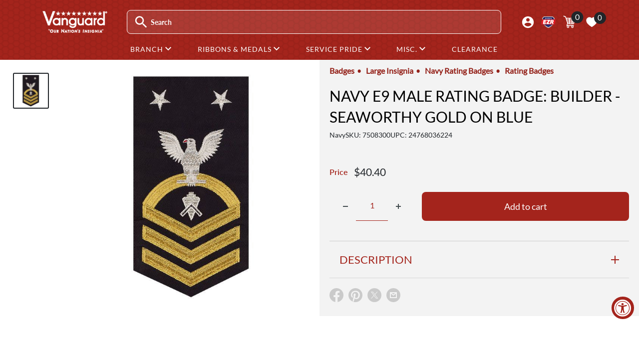

--- FILE ---
content_type: text/html; charset=utf-8
request_url: https://www.vanguardmil.com/products/usn-e9-seaworthy-gold-on-blue-builder-rating-badge
body_size: 47387
content:
<!doctype html>

<html class="no-js" lang="en">
  <head>
    
	<script src="//www.vanguardmil.com/cdn/shop/files/pandectes-rules.js?v=6528803651695297083"></script>
	
	

    <meta charset="utf-8">
    <meta name="viewport" content="width=device-width, initial-scale=1.0, height=device-height">
    <meta name="theme-color" content="#212529">

    <title>USN E-9 Seaworthy Gold on Blue Builder Rating Badge</title><meta name="description" content="Shop Online for U.S. Navy E-9 Seaworthy Gold on Blue Builder Rating Badge from Vanguard Industries"><link rel="canonical" href="https://www.vanguardmil.com/products/usn-e9-seaworthy-gold-on-blue-builder-rating-badge"><link rel="shortcut icon" href="//www.vanguardmil.com/cdn/shop/files/favicon_1_-1_c3708729-7de1-4ed6-af84-69dcef93a420_96x96.png?v=1742314673" type="image/png"><link rel="preload" as="style" href="//www.vanguardmil.com/cdn/shop/t/202/assets/theme.css?v=174998088754057634591733241738">
    <link rel="preload" as="script" href="//www.vanguardmil.com/cdn/shop/t/202/assets/theme.js?v=34260595880384442431744907606">
    <link rel="preconnect" href="https://cdn.shopify.com">
    <link rel="preconnect" href="https://fonts.shopifycdn.com">
    <link rel="dns-prefetch" href="https://productreviews.shopifycdn.com">
    <link rel="dns-prefetch" href="https://ajax.googleapis.com">
    <link rel="dns-prefetch" href="https://maps.googleapis.com">
    <link rel="dns-prefetch" href="https://maps.gstatic.com">

    <link rel="preconnect" href="https://fonts.googleapis.com">
<link rel="preconnect" href="https://fonts.gstatic.com" crossorigin>
<link href="https://fonts.googleapis.com/css2?family=Lato&family=Rationale&family=Teko:wght@300..700&display=swap" rel="stylesheet">

    <meta property="og:type" content="product">
  <meta property="og:title" content="Navy E9 MALE Rating Badge: Builder - seaworthy gold on blue"><meta property="og:image" content="http://www.vanguardmil.com/cdn/shop/products/7508300.jpeg?v=1430772387">
    <meta property="og:image:secure_url" content="https://www.vanguardmil.com/cdn/shop/products/7508300.jpeg?v=1430772387">
    <meta property="og:image:width" content="600">
    <meta property="og:image:height" content="600"><meta property="product:price:amount" content="40.40">
  <meta property="product:price:currency" content="USD"><meta property="og:description" content="Shop Online for U.S. Navy E-9 Seaworthy Gold on Blue Builder Rating Badge from Vanguard Industries"><meta property="og:url" content="https://www.vanguardmil.com/products/usn-e9-seaworthy-gold-on-blue-builder-rating-badge">
<meta property="og:site_name" content="Vanguard Industries"><meta name="twitter:card" content="summary"><meta name="twitter:title" content="Navy E9 MALE Rating Badge: Builder - seaworthy gold on blue">
  <meta name="twitter:description" content="Navy rating badge E-9 seaworthy-all machine made eagle and center with embroidered gold embroidered on blue (BU) builder.">
  <meta name="twitter:image" content="https://www.vanguardmil.com/cdn/shop/products/7508300_600x600_crop_center.jpeg?v=1430772387">
    <link rel="preload" href="//www.vanguardmil.com/cdn/fonts/lato/lato_n4.c3b93d431f0091c8be23185e15c9d1fee1e971c5.woff2" as="font" type="font/woff2" crossorigin><link rel="preload" href="//www.vanguardmil.com/cdn/fonts/lato/lato_n4.c3b93d431f0091c8be23185e15c9d1fee1e971c5.woff2" as="font" type="font/woff2" crossorigin><style>
  @font-face {
  font-family: Lato;
  font-weight: 400;
  font-style: normal;
  font-display: swap;
  src: url("//www.vanguardmil.com/cdn/fonts/lato/lato_n4.c3b93d431f0091c8be23185e15c9d1fee1e971c5.woff2") format("woff2"),
       url("//www.vanguardmil.com/cdn/fonts/lato/lato_n4.d5c00c781efb195594fd2fd4ad04f7882949e327.woff") format("woff");
}

  @font-face {
  font-family: Lato;
  font-weight: 400;
  font-style: normal;
  font-display: swap;
  src: url("//www.vanguardmil.com/cdn/fonts/lato/lato_n4.c3b93d431f0091c8be23185e15c9d1fee1e971c5.woff2") format("woff2"),
       url("//www.vanguardmil.com/cdn/fonts/lato/lato_n4.d5c00c781efb195594fd2fd4ad04f7882949e327.woff") format("woff");
}

@font-face {
  font-family: Lato;
  font-weight: 600;
  font-style: normal;
  font-display: swap;
  src: url("//www.vanguardmil.com/cdn/fonts/lato/lato_n6.38d0e3b23b74a60f769c51d1df73fac96c580d59.woff2") format("woff2"),
       url("//www.vanguardmil.com/cdn/fonts/lato/lato_n6.3365366161bdcc36a3f97cfbb23954d8c4bf4079.woff") format("woff");
}

@font-face {
  font-family: Lato;
  font-weight: 400;
  font-style: italic;
  font-display: swap;
  src: url("//www.vanguardmil.com/cdn/fonts/lato/lato_i4.09c847adc47c2fefc3368f2e241a3712168bc4b6.woff2") format("woff2"),
       url("//www.vanguardmil.com/cdn/fonts/lato/lato_i4.3c7d9eb6c1b0a2bf62d892c3ee4582b016d0f30c.woff") format("woff");
}


  @font-face {
  font-family: Lato;
  font-weight: 700;
  font-style: normal;
  font-display: swap;
  src: url("//www.vanguardmil.com/cdn/fonts/lato/lato_n7.900f219bc7337bc57a7a2151983f0a4a4d9d5dcf.woff2") format("woff2"),
       url("//www.vanguardmil.com/cdn/fonts/lato/lato_n7.a55c60751adcc35be7c4f8a0313f9698598612ee.woff") format("woff");
}

  @font-face {
  font-family: Lato;
  font-weight: 400;
  font-style: italic;
  font-display: swap;
  src: url("//www.vanguardmil.com/cdn/fonts/lato/lato_i4.09c847adc47c2fefc3368f2e241a3712168bc4b6.woff2") format("woff2"),
       url("//www.vanguardmil.com/cdn/fonts/lato/lato_i4.3c7d9eb6c1b0a2bf62d892c3ee4582b016d0f30c.woff") format("woff");
}

  @font-face {
  font-family: Lato;
  font-weight: 700;
  font-style: italic;
  font-display: swap;
  src: url("//www.vanguardmil.com/cdn/fonts/lato/lato_i7.16ba75868b37083a879b8dd9f2be44e067dfbf92.woff2") format("woff2"),
       url("//www.vanguardmil.com/cdn/fonts/lato/lato_i7.4c07c2b3b7e64ab516aa2f2081d2bb0366b9dce8.woff") format("woff");
}


  :root {
    --chevron-down: url("\/\/www.vanguardmil.com\/cdn\/shop\/t\/202\/assets\/chevron_down.svg?v=40466928921424435381740679381");
    --default-text-font-size : 15px;
    --base-text-font-size    : 16px;
    --heading-font-family    : Lato, sans-serif;
    --heading-font-weight    : 400;
    --heading-font-style     : normal;
    --text-font-family       : Lato, sans-serif;
    --text-font-weight       : 400;
    --text-font-style        : normal;
    --text-font-bolder-weight: 600;
    --text-link-decoration   : underline;

    --text-color               : #444D50;
    --text-color-rgb           : 68, 77, 80;
    --heading-color            : #a4241c;
    --border-color             : #cccccc;
    --border-color-rgb         : 204, 204, 204;
    --form-border-color        : #bfbfbf;
    --accent-color             : #212529;
    --accent-color-rgb         : 33, 37, 41;
    --link-color               : #a4241c;
    --link-color-hover         : #631611;
    --background               : #ffffff;
    --secondary-background     : #f3f3f3;
    --secondary-background-rgb : 243, 243, 243;
    --accent-background        : rgba(33, 37, 41, 0.08);

    --input-background: #f3f3f3;

    --error-color       : #ff0000;
    --error-background  : rgba(255, 0, 0, 0.07);
    --success-color     : #00aa00;
    --success-background: rgba(0, 170, 0, 0.11);

    --primary-button-background      : #a4241c;
    --primary-button-background-rgb  : 164, 36, 28;
    --primary-button-text-color      : #ffffff;
    --secondary-button-background    : #780c06;
    --secondary-button-background-rgb: 120, 12, 6;
    --secondary-button-text-color    : #ffffff;

    --header-background      : rgba(0,0,0,0);
    --header-text-color      : #ffffff;
    --header-light-text-color: #a3afef;
    --header-border-color    : rgba(163, 175, 239, 0.3);
    --header-accent-color    : #00badb;

    --footer-background-color:    #f3f5f6;
    --footer-heading-text-color:  #1e2d7d;
    --footer-body-text-color:     #444D50;
    --footer-body-text-color-rgb: 68, 77, 80;
    --footer-accent-color:        #a4241c;
    --footer-accent-color-rgb:    164, 36, 28;
    --footer-border:              none;
    
    --flickity-arrow-color: #999999;--product-on-sale-accent           : #a4241c;
    --product-on-sale-accent-rgb       : 164, 36, 28;
    --product-on-sale-color            : #ffffff;
    --product-in-stock-color           : #008a00;
    --product-low-stock-color          : #a4241c;
    --product-sold-out-color           : #212529;
    --product-custom-label-1-background: #008a00;
    --product-custom-label-1-color     : #ffffff;
    --product-custom-label-2-background: #00a500;
    --product-custom-label-2-color     : #ffffff;
    --product-review-star-color        : #ffbd00;

    --mobile-container-gutter : 20px;
    --desktop-container-gutter: 40px;

    /* Shopify related variables */
    --payment-terms-background-color: #ffffff;
  }
</style>

<script>
  // IE11 does not have support for CSS variables, so we have to polyfill them
  if (!(((window || {}).CSS || {}).supports && window.CSS.supports('(--a: 0)'))) {
    const script = document.createElement('script');
    script.type = 'text/javascript';
    script.src = 'https://cdn.jsdelivr.net/npm/css-vars-ponyfill@2';
    script.onload = function() {
      cssVars({});
    };

    document.getElementsByTagName('head')[0].appendChild(script);
  }
</script>


    <script>window.performance && window.performance.mark && window.performance.mark('shopify.content_for_header.start');</script><meta name="google-site-verification" content="zEn7OKpDZqPujOzzjB27ARyX0vJiJDWfFJ10LafH4Aw">
<meta id="shopify-digital-wallet" name="shopify-digital-wallet" content="/7202413/digital_wallets/dialog">
<meta name="shopify-checkout-api-token" content="a71d3b14f258b08079ec898065bae512">
<meta id="in-context-paypal-metadata" data-shop-id="7202413" data-venmo-supported="true" data-environment="production" data-locale="en_US" data-paypal-v4="true" data-currency="USD">
<link rel="alternate" type="application/json+oembed" href="https://www.vanguardmil.com/products/usn-e9-seaworthy-gold-on-blue-builder-rating-badge.oembed">
<script async="async" src="/checkouts/internal/preloads.js?locale=en-US"></script>
<script id="shopify-features" type="application/json">{"accessToken":"a71d3b14f258b08079ec898065bae512","betas":["rich-media-storefront-analytics"],"domain":"www.vanguardmil.com","predictiveSearch":true,"shopId":7202413,"locale":"en"}</script>
<script>var Shopify = Shopify || {};
Shopify.shop = "vanguardmil.myshopify.com";
Shopify.locale = "en";
Shopify.currency = {"active":"USD","rate":"1.0"};
Shopify.country = "US";
Shopify.theme = {"name":"vanguard-usamm\/production-V2","id":132828921910,"schema_name":"Warehouse","schema_version":"6.0.0","theme_store_id":null,"role":"main"};
Shopify.theme.handle = "null";
Shopify.theme.style = {"id":null,"handle":null};
Shopify.cdnHost = "www.vanguardmil.com/cdn";
Shopify.routes = Shopify.routes || {};
Shopify.routes.root = "/";</script>
<script type="module">!function(o){(o.Shopify=o.Shopify||{}).modules=!0}(window);</script>
<script>!function(o){function n(){var o=[];function n(){o.push(Array.prototype.slice.apply(arguments))}return n.q=o,n}var t=o.Shopify=o.Shopify||{};t.loadFeatures=n(),t.autoloadFeatures=n()}(window);</script>
<script id="shop-js-analytics" type="application/json">{"pageType":"product"}</script>
<script defer="defer" async type="module" src="//www.vanguardmil.com/cdn/shopifycloud/shop-js/modules/v2/client.init-shop-cart-sync_C5BV16lS.en.esm.js"></script>
<script defer="defer" async type="module" src="//www.vanguardmil.com/cdn/shopifycloud/shop-js/modules/v2/chunk.common_CygWptCX.esm.js"></script>
<script type="module">
  await import("//www.vanguardmil.com/cdn/shopifycloud/shop-js/modules/v2/client.init-shop-cart-sync_C5BV16lS.en.esm.js");
await import("//www.vanguardmil.com/cdn/shopifycloud/shop-js/modules/v2/chunk.common_CygWptCX.esm.js");

  window.Shopify.SignInWithShop?.initShopCartSync?.({"fedCMEnabled":true,"windoidEnabled":true});

</script>
<script>(function() {
  var isLoaded = false;
  function asyncLoad() {
    if (isLoaded) return;
    isLoaded = true;
    var urls = ["https:\/\/popup3.lifterapps.com\/js\/modal.js?shop=vanguardmil.myshopify.com","https:\/\/cdn.recovermycart.com\/scripts\/keepcart\/CartJS.min.js?shop=vanguardmil.myshopify.com\u0026shop=vanguardmil.myshopify.com","https:\/\/tools.luckyorange.com\/core\/lo.js?site-id=531cd4e9\u0026shop=vanguardmil.myshopify.com","https:\/\/cdn.zigpoll.com\/zigpoll-shopify-embed.js?accountId=6318a3001f9ef71547acb1da\u0026shop=vanguardmil.myshopify.com"];
    for (var i = 0; i < urls.length; i++) {
      var s = document.createElement('script');
      s.type = 'text/javascript';
      s.async = true;
      s.src = urls[i];
      var x = document.getElementsByTagName('script')[0];
      x.parentNode.insertBefore(s, x);
    }
  };
  if(window.attachEvent) {
    window.attachEvent('onload', asyncLoad);
  } else {
    window.addEventListener('load', asyncLoad, false);
  }
})();</script>
<script id="__st">var __st={"a":7202413,"offset":-28800,"reqid":"30d754b7-e632-4992-be30-ebeb3a50a6ec-1768653243","pageurl":"www.vanguardmil.com\/products\/usn-e9-seaworthy-gold-on-blue-builder-rating-badge","u":"80a8dd4a94a3","p":"product","rtyp":"product","rid":420508164};</script>
<script>window.ShopifyPaypalV4VisibilityTracking = true;</script>
<script id="captcha-bootstrap">!function(){'use strict';const t='contact',e='account',n='new_comment',o=[[t,t],['blogs',n],['comments',n],[t,'customer']],c=[[e,'customer_login'],[e,'guest_login'],[e,'recover_customer_password'],[e,'create_customer']],r=t=>t.map((([t,e])=>`form[action*='/${t}']:not([data-nocaptcha='true']) input[name='form_type'][value='${e}']`)).join(','),a=t=>()=>t?[...document.querySelectorAll(t)].map((t=>t.form)):[];function s(){const t=[...o],e=r(t);return a(e)}const i='password',u='form_key',d=['recaptcha-v3-token','g-recaptcha-response','h-captcha-response',i],f=()=>{try{return window.sessionStorage}catch{return}},m='__shopify_v',_=t=>t.elements[u];function p(t,e,n=!1){try{const o=window.sessionStorage,c=JSON.parse(o.getItem(e)),{data:r}=function(t){const{data:e,action:n}=t;return t[m]||n?{data:e,action:n}:{data:t,action:n}}(c);for(const[e,n]of Object.entries(r))t.elements[e]&&(t.elements[e].value=n);n&&o.removeItem(e)}catch(o){console.error('form repopulation failed',{error:o})}}const l='form_type',E='cptcha';function T(t){t.dataset[E]=!0}const w=window,h=w.document,L='Shopify',v='ce_forms',y='captcha';let A=!1;((t,e)=>{const n=(g='f06e6c50-85a8-45c8-87d0-21a2b65856fe',I='https://cdn.shopify.com/shopifycloud/storefront-forms-hcaptcha/ce_storefront_forms_captcha_hcaptcha.v1.5.2.iife.js',D={infoText:'Protected by hCaptcha',privacyText:'Privacy',termsText:'Terms'},(t,e,n)=>{const o=w[L][v],c=o.bindForm;if(c)return c(t,g,e,D).then(n);var r;o.q.push([[t,g,e,D],n]),r=I,A||(h.body.append(Object.assign(h.createElement('script'),{id:'captcha-provider',async:!0,src:r})),A=!0)});var g,I,D;w[L]=w[L]||{},w[L][v]=w[L][v]||{},w[L][v].q=[],w[L][y]=w[L][y]||{},w[L][y].protect=function(t,e){n(t,void 0,e),T(t)},Object.freeze(w[L][y]),function(t,e,n,w,h,L){const[v,y,A,g]=function(t,e,n){const i=e?o:[],u=t?c:[],d=[...i,...u],f=r(d),m=r(i),_=r(d.filter((([t,e])=>n.includes(e))));return[a(f),a(m),a(_),s()]}(w,h,L),I=t=>{const e=t.target;return e instanceof HTMLFormElement?e:e&&e.form},D=t=>v().includes(t);t.addEventListener('submit',(t=>{const e=I(t);if(!e)return;const n=D(e)&&!e.dataset.hcaptchaBound&&!e.dataset.recaptchaBound,o=_(e),c=g().includes(e)&&(!o||!o.value);(n||c)&&t.preventDefault(),c&&!n&&(function(t){try{if(!f())return;!function(t){const e=f();if(!e)return;const n=_(t);if(!n)return;const o=n.value;o&&e.removeItem(o)}(t);const e=Array.from(Array(32),(()=>Math.random().toString(36)[2])).join('');!function(t,e){_(t)||t.append(Object.assign(document.createElement('input'),{type:'hidden',name:u})),t.elements[u].value=e}(t,e),function(t,e){const n=f();if(!n)return;const o=[...t.querySelectorAll(`input[type='${i}']`)].map((({name:t})=>t)),c=[...d,...o],r={};for(const[a,s]of new FormData(t).entries())c.includes(a)||(r[a]=s);n.setItem(e,JSON.stringify({[m]:1,action:t.action,data:r}))}(t,e)}catch(e){console.error('failed to persist form',e)}}(e),e.submit())}));const S=(t,e)=>{t&&!t.dataset[E]&&(n(t,e.some((e=>e===t))),T(t))};for(const o of['focusin','change'])t.addEventListener(o,(t=>{const e=I(t);D(e)&&S(e,y())}));const B=e.get('form_key'),M=e.get(l),P=B&&M;t.addEventListener('DOMContentLoaded',(()=>{const t=y();if(P)for(const e of t)e.elements[l].value===M&&p(e,B);[...new Set([...A(),...v().filter((t=>'true'===t.dataset.shopifyCaptcha))])].forEach((e=>S(e,t)))}))}(h,new URLSearchParams(w.location.search),n,t,e,['guest_login'])})(!0,!0)}();</script>
<script integrity="sha256-4kQ18oKyAcykRKYeNunJcIwy7WH5gtpwJnB7kiuLZ1E=" data-source-attribution="shopify.loadfeatures" defer="defer" src="//www.vanguardmil.com/cdn/shopifycloud/storefront/assets/storefront/load_feature-a0a9edcb.js" crossorigin="anonymous"></script>
<script data-source-attribution="shopify.dynamic_checkout.dynamic.init">var Shopify=Shopify||{};Shopify.PaymentButton=Shopify.PaymentButton||{isStorefrontPortableWallets:!0,init:function(){window.Shopify.PaymentButton.init=function(){};var t=document.createElement("script");t.src="https://www.vanguardmil.com/cdn/shopifycloud/portable-wallets/latest/portable-wallets.en.js",t.type="module",document.head.appendChild(t)}};
</script>
<script data-source-attribution="shopify.dynamic_checkout.buyer_consent">
  function portableWalletsHideBuyerConsent(e){var t=document.getElementById("shopify-buyer-consent"),n=document.getElementById("shopify-subscription-policy-button");t&&n&&(t.classList.add("hidden"),t.setAttribute("aria-hidden","true"),n.removeEventListener("click",e))}function portableWalletsShowBuyerConsent(e){var t=document.getElementById("shopify-buyer-consent"),n=document.getElementById("shopify-subscription-policy-button");t&&n&&(t.classList.remove("hidden"),t.removeAttribute("aria-hidden"),n.addEventListener("click",e))}window.Shopify?.PaymentButton&&(window.Shopify.PaymentButton.hideBuyerConsent=portableWalletsHideBuyerConsent,window.Shopify.PaymentButton.showBuyerConsent=portableWalletsShowBuyerConsent);
</script>
<script data-source-attribution="shopify.dynamic_checkout.cart.bootstrap">document.addEventListener("DOMContentLoaded",(function(){function t(){return document.querySelector("shopify-accelerated-checkout-cart, shopify-accelerated-checkout")}if(t())Shopify.PaymentButton.init();else{new MutationObserver((function(e,n){t()&&(Shopify.PaymentButton.init(),n.disconnect())})).observe(document.body,{childList:!0,subtree:!0})}}));
</script>
<link id="shopify-accelerated-checkout-styles" rel="stylesheet" media="screen" href="https://www.vanguardmil.com/cdn/shopifycloud/portable-wallets/latest/accelerated-checkout-backwards-compat.css" crossorigin="anonymous">
<style id="shopify-accelerated-checkout-cart">
        #shopify-buyer-consent {
  margin-top: 1em;
  display: inline-block;
  width: 100%;
}

#shopify-buyer-consent.hidden {
  display: none;
}

#shopify-subscription-policy-button {
  background: none;
  border: none;
  padding: 0;
  text-decoration: underline;
  font-size: inherit;
  cursor: pointer;
}

#shopify-subscription-policy-button::before {
  box-shadow: none;
}

      </style>

<script>window.performance && window.performance.mark && window.performance.mark('shopify.content_for_header.end');</script>
    
<script>window.BOLD = window.BOLD || {};
    window.BOLD.common = window.BOLD.common || {};
    window.BOLD.common.Shopify = window.BOLD.common.Shopify || {};
    window.BOLD.common.Shopify.shop = {
      domain: 'www.vanguardmil.com',
      permanent_domain: 'vanguardmil.myshopify.com',
      url: 'https://www.vanguardmil.com',
      secure_url: 'https://www.vanguardmil.com',
      money_format: "${{amount}}",
      currency: "USD"
    };
    window.BOLD.common.Shopify.customer = {
      id: null,
      tags: null,
    };
    window.BOLD.common.Shopify.cart = {"note":null,"attributes":{},"original_total_price":0,"total_price":0,"total_discount":0,"total_weight":0.0,"item_count":0,"items":[],"requires_shipping":false,"currency":"USD","items_subtotal_price":0,"cart_level_discount_applications":[],"checkout_charge_amount":0};
    window.BOLD.common.template = 'product';window.BOLD.common.Shopify.formatMoney = function(money, format) {
        function n(t, e) {
            return "undefined" == typeof t ? e : t
        }
        function r(t, e, r, i) {
            if (e = n(e, 2),
                r = n(r, ","),
                i = n(i, "."),
            isNaN(t) || null == t)
                return 0;
            t = (t / 100).toFixed(e);
            var o = t.split(".")
                , a = o[0].replace(/(\d)(?=(\d\d\d)+(?!\d))/g, "$1" + r)
                , s = o[1] ? i + o[1] : "";
            return a + s
        }
        "string" == typeof money && (money = money.replace(".", ""));
        var i = ""
            , o = /\{\{\s*(\w+)\s*\}\}/
            , a = format || window.BOLD.common.Shopify.shop.money_format || window.Shopify.money_format || "$ {{ amount }}";
        switch (a.match(o)[1]) {
            case "amount":
                i = r(money, 2, ",", ".");
                break;
            case "amount_no_decimals":
                i = r(money, 0, ",", ".");
                break;
            case "amount_with_comma_separator":
                i = r(money, 2, ".", ",");
                break;
            case "amount_no_decimals_with_comma_separator":
                i = r(money, 0, ".", ",");
                break;
            case "amount_with_space_separator":
                i = r(money, 2, " ", ",");
                break;
            case "amount_no_decimals_with_space_separator":
                i = r(money, 0, " ", ",");
                break;
            case "amount_with_apostrophe_separator":
                i = r(money, 2, "'", ".");
                break;
        }
        return a.replace(o, i);
    };
    window.BOLD.common.Shopify.saveProduct = function (handle, product) {
      if (typeof handle === 'string' && typeof window.BOLD.common.Shopify.products[handle] === 'undefined') {
        if (typeof product === 'number') {
          window.BOLD.common.Shopify.handles[product] = handle;
          product = { id: product };
        }
        window.BOLD.common.Shopify.products[handle] = product;
      }
    };
    window.BOLD.common.Shopify.saveVariant = function (variant_id, variant) {
      if (typeof variant_id === 'number' && typeof window.BOLD.common.Shopify.variants[variant_id] === 'undefined') {
        window.BOLD.common.Shopify.variants[variant_id] = variant;
      }
    };window.BOLD.common.Shopify.products = window.BOLD.common.Shopify.products || {};
    window.BOLD.common.Shopify.variants = window.BOLD.common.Shopify.variants || {};
    window.BOLD.common.Shopify.handles = window.BOLD.common.Shopify.handles || {};window.BOLD.common.Shopify.handle = "usn-e9-seaworthy-gold-on-blue-builder-rating-badge"
window.BOLD.common.Shopify.saveProduct("usn-e9-seaworthy-gold-on-blue-builder-rating-badge", 420508164);window.BOLD.common.Shopify.saveVariant(1153361972, { product_id: 420508164, product_handle: "usn-e9-seaworthy-gold-on-blue-builder-rating-badge", price: 4040, group_id: '', csp_metafield: {}});window.BOLD.apps_installed = {"Product Options":2} || {};window.BOLD.common.Shopify.metafields = window.BOLD.common.Shopify.metafields || {};window.BOLD.common.Shopify.metafields["bold_rp"] = {};window.BOLD.common.Shopify.metafields["bold_csp_defaults"] = {};window.BOLD.common.cacheParams = window.BOLD.common.cacheParams || {};
</script>

    
<script>
  window.BOLD = window.BOLD || {};
  window.BOLD.common = window.BOLD.common || {};
    window.BOLD.common.cacheParams = window.BOLD.common.cacheParams || {};
  window.BOLD.common.cacheParams.options = 1768229209;
</script>
<link href="//www.vanguardmil.com/cdn/shop/t/202/assets/bold-options.css?v=87316498131325035181740679380" rel="stylesheet" type="text/css" media="all" />
<script src="https://options.shopapps.site/js/options.js" type="text/javascript"></script>
    

    <script src="https://cdn.jsdelivr.net/npm/jquery/dist/jquery.min.js" ></script>
    <script src="https://cdn.jsdelivr.net/npm/popper.js@1.16.0/dist/umd/popper.min.js" defer></script>
<script src="https://stackpath.bootstrapcdn.com/bootstrap/4.3.1/js/bootstrap.min.js" integrity="sha384-JjSmVgyd0p3pXB1rRibZUAYoIIy6OrQ6VrjIEaFf/nJGzIxFDsf4x0xIM+B07jRM" crossorigin="anonymous" defer></script>

    
    <link rel="stylesheet" href="//www.vanguardmil.com/cdn/shop/t/202/assets/theme2.css?v=150684634643329899011766609087">
    <link rel="stylesheet" href="//www.vanguardmil.com/cdn/shop/t/202/assets/bootstrap2.css?v=68437401972965980981740679381">
    <link href="//www.vanguardmil.com/cdn/shop/t/202/assets/vanguard-style2.css?v=64295343391860832811764092411" rel="stylesheet" type="text/css" media="all" />
    <link href="//www.vanguardmil.com/cdn/shop/t/202/assets/slide-menu.css?v=48104659836895137301727802975" rel="stylesheet" type="text/css" media="all" />
    <link rel="stylesheet" media="print" href="//www.vanguardmil.com/cdn/shop/t/202/assets/print.css?v=46544742635725541251742824760">

    <script type="application/ld+json">{"@context":"http:\/\/schema.org\/","@id":"\/products\/usn-e9-seaworthy-gold-on-blue-builder-rating-badge#product","@type":"Product","brand":{"@type":"Brand","name":"Vanguard Industries"},"category":"Navy","description":"Navy rating badge E-9 seaworthy-all machine made eagle and center with embroidered gold embroidered on blue (BU) builder.","image":"https:\/\/www.vanguardmil.com\/cdn\/shop\/products\/7508300.jpeg?v=1430772387\u0026width=1920","mpn":"24768036224","name":"Navy E9 MALE Rating Badge: Builder - seaworthy gold on blue","offers":{"@id":"\/products\/usn-e9-seaworthy-gold-on-blue-builder-rating-badge?variant=1153361972#offer","@type":"Offer","availability":"http:\/\/schema.org\/InStock","price":"40.40","priceCurrency":"USD","url":"https:\/\/www.vanguardmil.com\/products\/usn-e9-seaworthy-gold-on-blue-builder-rating-badge?variant=1153361972"},"sku":"7508300","url":"https:\/\/www.vanguardmil.com\/products\/usn-e9-seaworthy-gold-on-blue-builder-rating-badge"}</script><script type="application/ld+json">
  {
    "@context": "https://schema.org",
    "@type": "BreadcrumbList",
    "itemListElement": [{
        "@type": "ListItem",
        "position": 1,
        "name": "Home",
        "item": "https://www.vanguardmil.com"
      },{
            "@type": "ListItem",
            "position": 2,
            "name": "Navy E9 MALE Rating Badge: Builder - seaworthy gold on blue",
            "item": "https://www.vanguardmil.com/products/usn-e9-seaworthy-gold-on-blue-builder-rating-badge"
          }]
  }
</script>

    <script>
      // Doofinder accessibility fix
      document.addEventListener('focusout', (e) => {
        if (!e.target.closest('.dfd-root')) return;
        setTimeout(() => {
          if (!document.querySelector('.dfd-root[hidden]')) return;

          const allTabbaleElements = Array.from(document.querySelectorAll('*')).filter(e => e.tabIndex >= 0);
          const searchBar = document.querySelector('#search-input');
          const nextElementIndex = allTabbaleElements.findIndex(e => e === searchBar) + 1;

          allTabbaleElements[nextElementIndex].focus();
        }, 100);
      });
    </script>
    <script>
      // This allows to expose several variables to the global scope, to be used in scripts
      window.theme = {
        pageType: "product",
        cartCount: 0,
        moneyFormat: "${{amount}}",
        moneyWithCurrencyFormat: "${{amount}} USD",
        currencyCodeEnabled: false,
        showDiscount: true,
        discountMode: "percentage",
        cartType: "page"
      };

      window.routes = {
        rootUrl: "\/",
        rootUrlWithoutSlash: '',
        cartUrl: "\/cart",
        cartAddUrl: "\/cart\/add",
        cartChangeUrl: "\/cart\/change",
        searchUrl: "\/search",
        productRecommendationsUrl: "\/recommendations\/products"
      };

      window.languages = {
        productRegularPrice: "Regular price",
        productSalePrice: "Sale price",
        collectionOnSaleLabel: "Save {{savings}}",
        productFormUnavailable: "Unavailable",
        productFormAddToCart: "Add to cart",
        productFormPreOrder: "Pre-order",
        productFormSoldOut: "Sold out",
        productAdded: "Product has been added to your cart",
        productAddedShort: "Added!",
        shippingEstimatorNoResults: "No shipping could be found for your address.",
        shippingEstimatorOneResult: "There is one shipping rate for your address:",
        shippingEstimatorMultipleResults: "There are {{count}} shipping rates for your address:",
        shippingEstimatorErrors: "There are some errors:"
      };

      document.documentElement.className = document.documentElement.className.replace('no-js', 'js');
    </script><script src="//www.vanguardmil.com/cdn/shop/t/202/assets/theme.js?v=34260595880384442431744907606" defer></script>
    <script src="//www.vanguardmil.com/cdn/shop/t/202/assets/custom.js?v=103714942006477426081741625925" defer></script><script>
        (function () {
          window.onpageshow = function() {
            // We force re-freshing the cart content onpageshow, as most browsers will serve a cache copy when hitting the
            // back button, which cause staled data
            document.documentElement.dispatchEvent(new CustomEvent('cart:refresh', {
              bubbles: true,
              detail: {scrollToTop: false}
            }));
          };
        })();
      </script><!-- BEGIN app block: shopify://apps/pandectes-gdpr/blocks/banner/58c0baa2-6cc1-480c-9ea6-38d6d559556a -->
  
    
      <!-- TCF is active, scripts are loaded above -->
      
        <script>
          if (!window.PandectesRulesSettings) {
            window.PandectesRulesSettings = {"store":{"id":7202413,"adminMode":false,"headless":false,"storefrontRootDomain":"","checkoutRootDomain":"","storefrontAccessToken":""},"banner":{"revokableTrigger":false,"cookiesBlockedByDefault":"7","hybridStrict":false,"isActive":true},"geolocation":{"auOnly":false,"brOnly":false,"caOnly":false,"chOnly":false,"euOnly":false,"jpOnly":false,"nzOnly":false,"thOnly":false,"zaOnly":false,"canadaOnly":false,"globalVisibility":true},"blocker":{"isActive":false,"googleConsentMode":{"isActive":true,"id":"GTM-57MC5K2","analyticsId":"G-3DVY3EV05L","adwordsId":"AW-1041182928","adStorageCategory":4,"analyticsStorageCategory":2,"functionalityStorageCategory":1,"personalizationStorageCategory":1,"securityStorageCategory":0,"customEvent":true,"redactData":true,"urlPassthrough":false,"dataLayerProperty":"dataLayer","waitForUpdate":0,"useNativeChannel":false,"debugMode":false},"facebookPixel":{"isActive":true,"id":"4163626356991531","ldu":true},"microsoft":{"isActive":false,"uetTags":""},"rakuten":{"isActive":false,"cmp":false,"ccpa":false},"gpcIsActive":true,"klaviyoIsActive":false,"defaultBlocked":7,"patterns":{"whiteList":[],"blackList":{"1":[],"2":[],"4":[],"8":[]},"iframesWhiteList":[],"iframesBlackList":{"1":[],"2":[],"4":[],"8":[]},"beaconsWhiteList":[],"beaconsBlackList":{"1":[],"2":[],"4":[],"8":[]}}}};
            const rulesScript = document.createElement('script');
            window.PandectesRulesSettings.auto = true;
            rulesScript.src = "https://cdn.shopify.com/extensions/019bcaca-2a7e-799d-b8a2-db0246deb318/gdpr-226/assets/pandectes-rules.js";
            const firstChild = document.head.firstChild;
            document.head.insertBefore(rulesScript, firstChild);
          }
        </script>
      
      <script>
        
          window.PandectesSettings = {"store":{"id":7202413,"plan":"plus","theme":"vanguard-usamm/production-V2","primaryLocale":"en","adminMode":false,"headless":false,"storefrontRootDomain":"","checkoutRootDomain":"","storefrontAccessToken":""},"tsPublished":1752525515,"declaration":{"showType":true,"showPurpose":false,"showProvider":false,"declIntroText":"We use cookies to optimize website functionality, analyze the performance, and provide personalized experience to you. Some cookies are essential to make the website operate and function correctly. Those cookies cannot be disabled. In this window you can manage your preference of cookies.","showDateGenerated":true},"language":{"unpublished":[],"languageMode":"Single","fallbackLanguage":"en","languageDetection":"browser","languagesSupported":[]},"texts":{"managed":{"headerText":{"en":"We respect your privacy"},"consentText":{"en":"This website uses cookies to ensure you get the best experience."},"linkText":{"en":"Learn more"},"imprintText":{"en":"Imprint"},"googleLinkText":{"en":"Google's Privacy Terms"},"allowButtonText":{"en":"Accept"},"denyButtonText":{"en":"Decline"},"dismissButtonText":{"en":"Ok"},"leaveSiteButtonText":{"en":"Leave this site"},"preferencesButtonText":{"en":"Preferences"},"cookiePolicyText":{"en":"Cookie policy"},"preferencesPopupTitleText":{"en":"Manage consent preferences"},"preferencesPopupIntroText":{"en":"We use cookies to optimize website functionality, analyze the performance, and provide personalized experience to you. Some cookies are essential to make the website operate and function correctly. Those cookies cannot be disabled. In this window you can manage your preference of cookies."},"preferencesPopupSaveButtonText":{"en":"Save preferences"},"preferencesPopupCloseButtonText":{"en":"Close"},"preferencesPopupAcceptAllButtonText":{"en":"Accept all"},"preferencesPopupRejectAllButtonText":{"en":"Reject all"},"cookiesDetailsText":{"en":"Cookies details"},"preferencesPopupAlwaysAllowedText":{"en":"Always allowed"},"accessSectionParagraphText":{"en":"You have the right to request access to your data at any time."},"accessSectionTitleText":{"en":"Data portability"},"accessSectionAccountInfoActionText":{"en":"Personal data"},"accessSectionDownloadReportActionText":{"en":"Request export"},"accessSectionGDPRRequestsActionText":{"en":"Data subject requests"},"accessSectionOrdersRecordsActionText":{"en":"Orders"},"rectificationSectionParagraphText":{"en":"You have the right to request your data to be updated whenever you think it is appropriate."},"rectificationSectionTitleText":{"en":"Data Rectification"},"rectificationCommentPlaceholder":{"en":"Describe what you want to be updated"},"rectificationCommentValidationError":{"en":"Comment is required"},"rectificationSectionEditAccountActionText":{"en":"Request an update"},"erasureSectionTitleText":{"en":"Right to be forgotten"},"erasureSectionParagraphText":{"en":"You have the right to ask all your data to be erased. After that, you will no longer be able to access your account."},"erasureSectionRequestDeletionActionText":{"en":"Request personal data deletion"},"consentDate":{"en":"Consent date"},"consentId":{"en":"Consent ID"},"consentSectionChangeConsentActionText":{"en":"Change consent preference"},"consentSectionConsentedText":{"en":"You consented to the cookies policy of this website on"},"consentSectionNoConsentText":{"en":"You have not consented to the cookies policy of this website."},"consentSectionTitleText":{"en":"Your cookie consent"},"consentStatus":{"en":"Consent preference"},"confirmationFailureMessage":{"en":"Your request was not verified. Please try again and if problem persists, contact store owner for assistance"},"confirmationFailureTitle":{"en":"A problem occurred"},"confirmationSuccessMessage":{"en":"We will soon get back to you as to your request."},"confirmationSuccessTitle":{"en":"Your request is verified"},"guestsSupportEmailFailureMessage":{"en":"Your request was not submitted. Please try again and if problem persists, contact store owner for assistance."},"guestsSupportEmailFailureTitle":{"en":"A problem occurred"},"guestsSupportEmailPlaceholder":{"en":"E-mail address"},"guestsSupportEmailSuccessMessage":{"en":"If you are registered as a customer of this store, you will soon receive an email with instructions on how to proceed."},"guestsSupportEmailSuccessTitle":{"en":"Thank you for your request"},"guestsSupportEmailValidationError":{"en":"Email is not valid"},"guestsSupportInfoText":{"en":"Please login with your customer account to further proceed."},"submitButton":{"en":"Submit"},"submittingButton":{"en":"Submitting..."},"cancelButton":{"en":"Cancel"},"declIntroText":{"en":"We use cookies to optimize website functionality, analyze the performance, and provide personalized experience to you. Some cookies are essential to make the website operate and function correctly. Those cookies cannot be disabled. In this window you can manage your preference of cookies."},"declName":{"en":"Name"},"declPurpose":{"en":"Purpose"},"declType":{"en":"Type"},"declRetention":{"en":"Retention"},"declProvider":{"en":"Provider"},"declFirstParty":{"en":"First-party"},"declThirdParty":{"en":"Third-party"},"declSeconds":{"en":"seconds"},"declMinutes":{"en":"minutes"},"declHours":{"en":"hours"},"declDays":{"en":"days"},"declMonths":{"en":"months"},"declYears":{"en":"years"},"declSession":{"en":"Session"},"declDomain":{"en":"Domain"},"declPath":{"en":"Path"}},"categories":{"strictlyNecessaryCookiesTitleText":{"en":"Strictly necessary cookies"},"strictlyNecessaryCookiesDescriptionText":{"en":"These cookies are essential in order to enable you to move around the website and use its features, such as accessing secure areas of the website. The website cannot function properly without these cookies."},"functionalityCookiesTitleText":{"en":"Functional cookies"},"functionalityCookiesDescriptionText":{"en":"These cookies enable the site to provide enhanced functionality and personalisation. They may be set by us or by third party providers whose services we have added to our pages. If you do not allow these cookies then some or all of these services may not function properly."},"performanceCookiesTitleText":{"en":"Performance cookies"},"performanceCookiesDescriptionText":{"en":"These cookies enable us to monitor and improve the performance of our website. For example, they allow us to count visits, identify traffic sources and see which parts of the site are most popular."},"targetingCookiesTitleText":{"en":"Targeting cookies"},"targetingCookiesDescriptionText":{"en":"These cookies may be set through our site by our advertising partners. They may be used by those companies to build a profile of your interests and show you relevant adverts on other sites.    They do not store directly personal information, but are based on uniquely identifying your browser and internet device. If you do not allow these cookies, you will experience less targeted advertising."},"unclassifiedCookiesTitleText":{"en":"Unclassified cookies"},"unclassifiedCookiesDescriptionText":{"en":"Unclassified cookies are cookies that we are in the process of classifying, together with the providers of individual cookies."}},"auto":{}},"library":{"previewMode":false,"fadeInTimeout":0,"defaultBlocked":7,"showLink":true,"showImprintLink":false,"showGoogleLink":true,"enabled":true,"cookie":{"expiryDays":365,"secure":true,"domain":""},"dismissOnScroll":false,"dismissOnWindowClick":false,"dismissOnTimeout":false,"palette":{"popup":{"background":"#FFFFFF","backgroundForCalculations":{"a":1,"b":255,"g":255,"r":255},"text":"#292525"},"button":{"background":"#A4241C","backgroundForCalculations":{"a":1,"b":28,"g":36,"r":164},"text":"#FFFFFF","textForCalculation":{"a":1,"b":255,"g":255,"r":255},"border":"transparent"}},"content":{"href":"https://vanguardmil.myshopify.com/policies/privacy-policy","imprintHref":"/","close":"&#10005;","target":"_blank","logo":"<img class=\"cc-banner-logo\" style=\"max-height: 40px;\" src=\"https://vanguardmil.myshopify.com/cdn/shop/files/pandectes-banner-logo.png\" alt=\"Cookie banner\" />"},"window":"<div role=\"dialog\" aria-label=\"We respect your privacy\" aria-describedby=\"cookieconsent:desc\" id=\"pandectes-banner\" class=\"cc-window-wrapper cc-bottom-wrapper\"><div class=\"pd-cookie-banner-window cc-window {{classes}}\"><!--googleoff: all-->{{children}}<!--googleon: all--></div></div>","compliance":{"custom":"<div class=\"cc-compliance cc-highlight\">{{preferences}}{{allow}}</div>"},"type":"custom","layouts":{"basic":"{{logo}}{{messagelink}}{{compliance}}"},"position":"bottom","theme":"block","revokable":true,"animateRevokable":false,"revokableReset":false,"revokableLogoUrl":"https://vanguardmil.myshopify.com/cdn/shop/files/pandectes-reopen-logo.png","revokablePlacement":"bottom-right","revokableMarginHorizontal":15,"revokableMarginVertical":15,"static":false,"autoAttach":true,"hasTransition":true,"blacklistPage":[""],"elements":{"close":"<button aria-label=\"Close\" type=\"button\" class=\"cc-close\">{{close}}</button>","dismiss":"<button type=\"button\" class=\"cc-btn cc-btn-decision cc-dismiss\">{{dismiss}}</button>","allow":"<button type=\"button\" class=\"cc-btn cc-btn-decision cc-allow\">{{allow}}</button>","deny":"<button type=\"button\" class=\"cc-btn cc-btn-decision cc-deny\">{{deny}}</button>","preferences":"<button type=\"button\" class=\"cc-btn cc-settings\" onclick=\"Pandectes.fn.openPreferences()\">{{preferences}}</button>"}},"geolocation":{"auOnly":false,"brOnly":false,"caOnly":false,"chOnly":false,"euOnly":false,"jpOnly":false,"nzOnly":false,"thOnly":false,"zaOnly":false,"canadaOnly":false,"globalVisibility":true},"dsr":{"guestsSupport":false,"accessSectionDownloadReportAuto":false},"banner":{"resetTs":1737649534,"extraCss":"        .cc-banner-logo {max-width: 24em!important;}    @media(min-width: 768px) {.cc-window.cc-floating{max-width: 24em!important;width: 24em!important;}}    .cc-message, .pd-cookie-banner-window .cc-header, .cc-logo {text-align: left}    .cc-window-wrapper{z-index: 2147483647;}    .cc-window{z-index: 2147483647;font-size: 17px!important;font-family: inherit;}    .pd-cookie-banner-window .cc-header{font-size: 17px!important;font-family: inherit;}    .pd-cp-ui{font-family: inherit; background-color: #FFFFFF;color:#292525;}    button.pd-cp-btn, a.pd-cp-btn{background-color:#A4241C;color:#FFFFFF!important;}    input + .pd-cp-preferences-slider{background-color: rgba(41, 37, 37, 0.3)}    .pd-cp-scrolling-section::-webkit-scrollbar{background-color: rgba(41, 37, 37, 0.3)}    input:checked + .pd-cp-preferences-slider{background-color: rgba(41, 37, 37, 1)}    .pd-cp-scrolling-section::-webkit-scrollbar-thumb {background-color: rgba(41, 37, 37, 1)}    .pd-cp-ui-close{color:#292525;}    .pd-cp-preferences-slider:before{background-color: #FFFFFF}    .pd-cp-title:before {border-color: #292525!important}    .pd-cp-preferences-slider{background-color:#292525}    .pd-cp-toggle{color:#292525!important}    @media(max-width:699px) {.pd-cp-ui-close-top svg {fill: #292525}}    .pd-cp-toggle:hover,.pd-cp-toggle:visited,.pd-cp-toggle:active{color:#292525!important}    .pd-cookie-banner-window {box-shadow: 0 0 18px rgb(0 0 0 / 20%);}  ","customJavascript":{"useButtons":true},"showPoweredBy":false,"logoHeight":40,"revokableTrigger":false,"hybridStrict":false,"cookiesBlockedByDefault":"7","isActive":true,"implicitSavePreferences":true,"cookieIcon":false,"blockBots":false,"showCookiesDetails":true,"hasTransition":true,"blockingPage":false,"showOnlyLandingPage":false,"leaveSiteUrl":"https://www.google.com","linkRespectStoreLang":true},"cookies":{"0":[{"name":"keep_alive","type":"http","domain":"www.vanguardmil.com","path":"/","provider":"Shopify","firstParty":true,"retention":"30 minute(s)","expires":30,"unit":"declMinutes","purpose":{"en":"Used when international domain redirection is enabled to determine if a request is the first one of a session."}},{"name":"secure_customer_sig","type":"http","domain":"www.vanguardmil.com","path":"/","provider":"Shopify","firstParty":true,"retention":"1 year(s)","expires":1,"unit":"declYears","purpose":{"en":"Used to identify a user after they sign into a shop as a customer so they do not need to log in again."}},{"name":"localization","type":"http","domain":"www.vanguardmil.com","path":"/","provider":"Shopify","firstParty":true,"retention":"1 year(s)","expires":1,"unit":"declYears","purpose":{"en":"Used to localize the cart to the correct country."}},{"name":"_tracking_consent","type":"http","domain":".vanguardmil.com","path":"/","provider":"Shopify","firstParty":false,"retention":"1 year(s)","expires":1,"unit":"declYears","purpose":{"en":"Used to store a user's preferences if a merchant has set up privacy rules in the visitor's region."}},{"name":"wpm-test-cookie","type":"http","domain":"com","path":"/","provider":"Unknown","firstParty":false,"retention":"Session","expires":1,"unit":"declSeconds","purpose":{"en":""}}],"1":[{"name":"rmc_logged_in_at","type":"http","domain":"www.vanguardmil.com","path":"/","provider":"Marsello","firstParty":true,"retention":"Session","expires":-55,"unit":"declYears","purpose":{"en":"Used by Abandoned Cart Recovery app."}}],"2":[{"name":"__cf_bm","type":"http","domain":".livewishlist.scriptengine.net","path":"/","provider":"CloudFlare","firstParty":false,"retention":"30 minute(s)","expires":30,"unit":"declMinutes","purpose":{"en":"Used to manage incoming traffic that matches criteria associated with bots."}},{"name":"_ga","type":"http","domain":".vanguardmil.com","path":"/","provider":"Google","firstParty":false,"retention":"1 year(s)","expires":1,"unit":"declYears","purpose":{"en":"Cookie is set by Google Analytics with unknown functionality"}},{"name":"_gid","type":"http","domain":".vanguardmil.com","path":"/","provider":"Google","firstParty":false,"retention":"1 day(s)","expires":1,"unit":"declDays","purpose":{"en":"Cookie is placed by Google Analytics to count and track pageviews."}},{"name":"__cf_bm","type":"http","domain":".shappify.com","path":"/","provider":"CloudFlare","firstParty":false,"retention":"30 minute(s)","expires":30,"unit":"declMinutes","purpose":{"en":"Used to manage incoming traffic that matches criteria associated with bots."}},{"name":"__cf_bm","type":"http","domain":".boldapps.net","path":"/","provider":"CloudFlare","firstParty":false,"retention":"30 minute(s)","expires":30,"unit":"declMinutes","purpose":{"en":"Used to manage incoming traffic that matches criteria associated with bots."}},{"name":"_ga_G3RDTGKWR4","type":"http","domain":".vanguardmil.com","path":"/","provider":"Google","firstParty":false,"retention":"1 year(s)","expires":1,"unit":"declYears","purpose":{"en":""}},{"name":"_ga_3DVY3EV05L","type":"http","domain":".vanguardmil.com","path":"/","provider":"Google","firstParty":false,"retention":"1 year(s)","expires":1,"unit":"declYears","purpose":{"en":""}},{"name":"_gat_PopUpWindow","type":"http","domain":".vanguardmil.com","path":"/","provider":"Google","firstParty":false,"retention":"1 minute(s)","expires":1,"unit":"declMinutes","purpose":{"en":""}}],"4":[{"name":"_gcl_au","type":"http","domain":".vanguardmil.com","path":"/","provider":"Google","firstParty":false,"retention":"3 month(s)","expires":3,"unit":"declMonths","purpose":{"en":"Cookie is placed by Google Tag Manager to track conversions."}}],"8":[{"name":"WISHLIST_TOTAL","type":"http","domain":"www.vanguardmil.com","path":"/","provider":"Unknown","firstParty":true,"retention":"1 month(s)","expires":1,"unit":"declMonths","purpose":{"en":""}},{"name":"WISHLIST_PRODUCTS_IDS","type":"http","domain":"www.vanguardmil.com","path":"/","provider":"Unknown","firstParty":true,"retention":"1 month(s)","expires":1,"unit":"declMonths","purpose":{"en":""}},{"name":"WISHLIST_PRODUCTS_IDS_SET","type":"http","domain":"www.vanguardmil.com","path":"/","provider":"Unknown","firstParty":true,"retention":"1 month(s)","expires":1,"unit":"declMonths","purpose":{"en":""}},{"name":"WISHLIST_UUID","type":"http","domain":"www.vanguardmil.com","path":"/","provider":"Unknown","firstParty":true,"retention":"1 month(s)","expires":1,"unit":"declMonths","purpose":{"en":""}},{"name":"WISHLIST_IP_ADDRESS","type":"http","domain":"www.vanguardmil.com","path":"/","provider":"Unknown","firstParty":true,"retention":"1 month(s)","expires":1,"unit":"declMonths","purpose":{"en":""}},{"name":"wpm-test-cookie","type":"http","domain":"vanguardmil.com","path":"/","provider":"Unknown","firstParty":false,"retention":"Session","expires":1,"unit":"declSeconds","purpose":{"en":""}},{"name":"wpm-test-cookie","type":"http","domain":"www.vanguardmil.com","path":"/","provider":"Unknown","firstParty":true,"retention":"Session","expires":1,"unit":"declSeconds","purpose":{"en":""}}]},"blocker":{"isActive":false,"googleConsentMode":{"id":"GTM-57MC5K2","analyticsId":"G-3DVY3EV05L","adwordsId":"AW-1041182928","isActive":true,"adStorageCategory":4,"analyticsStorageCategory":2,"personalizationStorageCategory":1,"functionalityStorageCategory":1,"customEvent":true,"securityStorageCategory":0,"redactData":true,"urlPassthrough":false,"dataLayerProperty":"dataLayer","waitForUpdate":0,"useNativeChannel":false,"debugMode":false},"facebookPixel":{"id":"4163626356991531","isActive":true,"ldu":true},"microsoft":{"isActive":false,"uetTags":""},"rakuten":{"isActive":false,"cmp":false,"ccpa":false},"klaviyoIsActive":false,"gpcIsActive":true,"defaultBlocked":7,"patterns":{"whiteList":[],"blackList":{"1":[],"2":[],"4":[],"8":[]},"iframesWhiteList":[],"iframesBlackList":{"1":[],"2":[],"4":[],"8":[]},"beaconsWhiteList":[],"beaconsBlackList":{"1":[],"2":[],"4":[],"8":[]}}}};
        
        window.addEventListener('DOMContentLoaded', function(){
          const script = document.createElement('script');
          
            script.src = "https://cdn.shopify.com/extensions/019bcaca-2a7e-799d-b8a2-db0246deb318/gdpr-226/assets/pandectes-core.js";
          
          script.defer = true;
          document.body.appendChild(script);
        })
      </script>
    
  


<!-- END app block --><!-- BEGIN app block: shopify://apps/sc-product-options/blocks/app-embed/873c9b74-306d-4f83-b58b-a2f5043d2187 --><!-- BEGIN app snippet: bold-options-hybrid -->
<script>
    window.BOLD = window.BOLD || {};
        window.BOLD.options = window.BOLD.options || {};
        window.BOLD.options.settings = window.BOLD.options.settings || {};
        window.BOLD.options.settings.v1_variant_mode = window.BOLD.options.settings.v1_variant_mode || true;
        window.BOLD.options.settings.hybrid_fix_auto_insert_inputs =
        window.BOLD.options.settings.hybrid_fix_auto_insert_inputs || true;
</script>
<!-- END app snippet --><!-- BEGIN app snippet: bold-common --><script>window.BOLD = window.BOLD || {};
    window.BOLD.common = window.BOLD.common || {};
    window.BOLD.common.Shopify = window.BOLD.common.Shopify || {};
    window.BOLD.common.Shopify.shop = {
      domain: 'www.vanguardmil.com',
      permanent_domain: 'vanguardmil.myshopify.com',
      url: 'https://www.vanguardmil.com',
      secure_url: 'https://www.vanguardmil.com',money_format: "${{amount}}",currency: "USD"
    };
    window.BOLD.common.Shopify.customer = {
      id: null,
      tags: null,
    };
    window.BOLD.common.Shopify.cart = {"note":null,"attributes":{},"original_total_price":0,"total_price":0,"total_discount":0,"total_weight":0.0,"item_count":0,"items":[],"requires_shipping":false,"currency":"USD","items_subtotal_price":0,"cart_level_discount_applications":[],"checkout_charge_amount":0};
    window.BOLD.common.template = 'product';window.BOLD.common.Shopify.formatMoney = function(money, format) {
        function n(t, e) {
            return "undefined" == typeof t ? e : t
        }
        function r(t, e, r, i) {
            if (e = n(e, 2),
                r = n(r, ","),
                i = n(i, "."),
            isNaN(t) || null == t)
                return 0;
            t = (t / 100).toFixed(e);
            var o = t.split(".")
                , a = o[0].replace(/(\d)(?=(\d\d\d)+(?!\d))/g, "$1" + r)
                , s = o[1] ? i + o[1] : "";
            return a + s
        }
        "string" == typeof money && (money = money.replace(".", ""));
        var i = ""
            , o = /\{\{\s*(\w+)\s*\}\}/
            , a = format || window.BOLD.common.Shopify.shop.money_format || window.Shopify.money_format || "$ {{ amount }}";
        switch (a.match(o)[1]) {
            case "amount":
                i = r(money, 2, ",", ".");
                break;
            case "amount_no_decimals":
                i = r(money, 0, ",", ".");
                break;
            case "amount_with_comma_separator":
                i = r(money, 2, ".", ",");
                break;
            case "amount_no_decimals_with_comma_separator":
                i = r(money, 0, ".", ",");
                break;
            case "amount_with_space_separator":
                i = r(money, 2, " ", ",");
                break;
            case "amount_no_decimals_with_space_separator":
                i = r(money, 0, " ", ",");
                break;
            case "amount_with_apostrophe_separator":
                i = r(money, 2, "'", ".");
                break;
        }
        return a.replace(o, i);
    };
    window.BOLD.common.Shopify.saveProduct = function (handle, product) {
      if (typeof handle === 'string' && typeof window.BOLD.common.Shopify.products[handle] === 'undefined') {
        if (typeof product === 'number') {
          window.BOLD.common.Shopify.handles[product] = handle;
          product = { id: product };
        }
        window.BOLD.common.Shopify.products[handle] = product;
      }
    };
    window.BOLD.common.Shopify.saveVariant = function (variant_id, variant) {
      if (typeof variant_id === 'number' && typeof window.BOLD.common.Shopify.variants[variant_id] === 'undefined') {
        window.BOLD.common.Shopify.variants[variant_id] = variant;
      }
    };window.BOLD.common.Shopify.products = window.BOLD.common.Shopify.products || {};
    window.BOLD.common.Shopify.variants = window.BOLD.common.Shopify.variants || {};
    window.BOLD.common.Shopify.handles = window.BOLD.common.Shopify.handles || {};window.BOLD.common.Shopify.handle = "usn-e9-seaworthy-gold-on-blue-builder-rating-badge"
window.BOLD.common.Shopify.saveProduct("usn-e9-seaworthy-gold-on-blue-builder-rating-badge", 420508164);window.BOLD.common.Shopify.saveVariant(1153361972, { product_id: 420508164, product_handle: "usn-e9-seaworthy-gold-on-blue-builder-rating-badge", price: 4040, group_id: '', csp_metafield: {}});window.BOLD.apps_installed = {"Product Options":2} || {};window.BOLD.common.Shopify.metafields = window.BOLD.common.Shopify.metafields || {};window.BOLD.common.Shopify.metafields["bold_rp"] = {};window.BOLD.common.Shopify.metafields["bold_csp_defaults"] = {};window.BOLD.common.Shopify.metafields["sc_product_options"] = {"options_cache":1768229209};window.BOLD.common.cacheParams = window.BOLD.common.cacheParams || {};window.BOLD.common.cacheParams.options = 1768229209;
</script>




<!-- END app snippet -->
<!-- END app block --><!-- BEGIN app block: shopify://apps/frequently-bought/blocks/app-embed-block/b1a8cbea-c844-4842-9529-7c62dbab1b1f --><script>
    window.codeblackbelt = window.codeblackbelt || {};
    window.codeblackbelt.shop = window.codeblackbelt.shop || 'vanguardmil.myshopify.com';
    
        window.codeblackbelt.productId = 420508164;</script><script src="//cdn.codeblackbelt.com/widgets/frequently-bought-together/main.min.js?version=2026011704-0800" async></script>
 <!-- END app block --><!-- BEGIN app block: shopify://apps/se-wishlist-engine/blocks/app-embed/8f7c0857-8e71-463d-a168-8e133094753b --><link rel="preload" href="https://cdn.shopify.com/extensions/019b0687-34c2-750d-9296-a1de718428be/wishlist-engine-225/assets/wishlist-engine.css" as="style" onload="this.onload=null;this.rel='stylesheet'">
<noscript><link rel="stylesheet" href="https://cdn.shopify.com/extensions/019b0687-34c2-750d-9296-a1de718428be/wishlist-engine-225/assets/wishlist-engine.css"></noscript>

<meta name="wishlist_shop_current_currency" content="${{amount}}" id="wishlist_shop_current_currency"/>
<script data-id="Ad05seVZTT0FSY1FTM__14198427981142892921" type="application/javascript">
  var  customHeartIcon='';
  var  customHeartFillIcon='';
</script>

 
<script src="https://cdn.shopify.com/extensions/019b0687-34c2-750d-9296-a1de718428be/wishlist-engine-225/assets/wishlist-engine-app.js" defer></script>

<!-- END app block --><!-- BEGIN app block: shopify://apps/doofinder-search-discovery/blocks/doofinder-script/1abc6bc6-ff36-4a37-9034-effae4a47cf6 -->
  <script>
    (function(w, k) {w[k] = window[k] || function () { (window[k].q = window[k].q || []).push(arguments) }})(window, "doofinderApp")
    var dfKvCustomerEmail = "";

    doofinderApp("config", "currency", Shopify.currency.active);
    doofinderApp("config", "language", Shopify.locale);
    var context = Shopify.country;
    
    doofinderApp("config", "priceName", context);
    localStorage.setItem("shopify-language", Shopify.locale);

    doofinderApp("init", "layer", {
      params:{
        "":{
          exclude: {
            not_published_in: [context]
          }
        },
        "product":{
          exclude: {
            not_published_in: [context]
          }
        }
      }
    });
  </script>

  <script src="https://us1-config.doofinder.com/2.x/70baaa26-7213-41fc-806f-963a5d6a9f03.js" async></script>



<!-- END app block --><!-- BEGIN app block: shopify://apps/simprosys-google-shopping-feed/blocks/core_settings_block/1f0b859e-9fa6-4007-97e8-4513aff5ff3b --><!-- BEGIN: GSF App Core Tags & Scripts by Simprosys Google Shopping Feed -->









<!-- END: GSF App Core Tags & Scripts by Simprosys Google Shopping Feed -->
<!-- END app block --><script src="https://cdn.shopify.com/extensions/019bb34d-b0e5-7175-90a7-1fad72044289/product-options-10/assets/options.js" type="text/javascript" defer="defer"></script>
<script src="https://cdn.shopify.com/extensions/019a0131-ca1b-7172-a6b1-2fadce39ca6e/accessibly-28/assets/acc-main.js" type="text/javascript" defer="defer"></script>
<link href="https://monorail-edge.shopifysvc.com" rel="dns-prefetch">
<script>(function(){if ("sendBeacon" in navigator && "performance" in window) {try {var session_token_from_headers = performance.getEntriesByType('navigation')[0].serverTiming.find(x => x.name == '_s').description;} catch {var session_token_from_headers = undefined;}var session_cookie_matches = document.cookie.match(/_shopify_s=([^;]*)/);var session_token_from_cookie = session_cookie_matches && session_cookie_matches.length === 2 ? session_cookie_matches[1] : "";var session_token = session_token_from_headers || session_token_from_cookie || "";function handle_abandonment_event(e) {var entries = performance.getEntries().filter(function(entry) {return /monorail-edge.shopifysvc.com/.test(entry.name);});if (!window.abandonment_tracked && entries.length === 0) {window.abandonment_tracked = true;var currentMs = Date.now();var navigation_start = performance.timing.navigationStart;var payload = {shop_id: 7202413,url: window.location.href,navigation_start,duration: currentMs - navigation_start,session_token,page_type: "product"};window.navigator.sendBeacon("https://monorail-edge.shopifysvc.com/v1/produce", JSON.stringify({schema_id: "online_store_buyer_site_abandonment/1.1",payload: payload,metadata: {event_created_at_ms: currentMs,event_sent_at_ms: currentMs}}));}}window.addEventListener('pagehide', handle_abandonment_event);}}());</script>
<script id="web-pixels-manager-setup">(function e(e,d,r,n,o){if(void 0===o&&(o={}),!Boolean(null===(a=null===(i=window.Shopify)||void 0===i?void 0:i.analytics)||void 0===a?void 0:a.replayQueue)){var i,a;window.Shopify=window.Shopify||{};var t=window.Shopify;t.analytics=t.analytics||{};var s=t.analytics;s.replayQueue=[],s.publish=function(e,d,r){return s.replayQueue.push([e,d,r]),!0};try{self.performance.mark("wpm:start")}catch(e){}var l=function(){var e={modern:/Edge?\/(1{2}[4-9]|1[2-9]\d|[2-9]\d{2}|\d{4,})\.\d+(\.\d+|)|Firefox\/(1{2}[4-9]|1[2-9]\d|[2-9]\d{2}|\d{4,})\.\d+(\.\d+|)|Chrom(ium|e)\/(9{2}|\d{3,})\.\d+(\.\d+|)|(Maci|X1{2}).+ Version\/(15\.\d+|(1[6-9]|[2-9]\d|\d{3,})\.\d+)([,.]\d+|)( \(\w+\)|)( Mobile\/\w+|) Safari\/|Chrome.+OPR\/(9{2}|\d{3,})\.\d+\.\d+|(CPU[ +]OS|iPhone[ +]OS|CPU[ +]iPhone|CPU IPhone OS|CPU iPad OS)[ +]+(15[._]\d+|(1[6-9]|[2-9]\d|\d{3,})[._]\d+)([._]\d+|)|Android:?[ /-](13[3-9]|1[4-9]\d|[2-9]\d{2}|\d{4,})(\.\d+|)(\.\d+|)|Android.+Firefox\/(13[5-9]|1[4-9]\d|[2-9]\d{2}|\d{4,})\.\d+(\.\d+|)|Android.+Chrom(ium|e)\/(13[3-9]|1[4-9]\d|[2-9]\d{2}|\d{4,})\.\d+(\.\d+|)|SamsungBrowser\/([2-9]\d|\d{3,})\.\d+/,legacy:/Edge?\/(1[6-9]|[2-9]\d|\d{3,})\.\d+(\.\d+|)|Firefox\/(5[4-9]|[6-9]\d|\d{3,})\.\d+(\.\d+|)|Chrom(ium|e)\/(5[1-9]|[6-9]\d|\d{3,})\.\d+(\.\d+|)([\d.]+$|.*Safari\/(?![\d.]+ Edge\/[\d.]+$))|(Maci|X1{2}).+ Version\/(10\.\d+|(1[1-9]|[2-9]\d|\d{3,})\.\d+)([,.]\d+|)( \(\w+\)|)( Mobile\/\w+|) Safari\/|Chrome.+OPR\/(3[89]|[4-9]\d|\d{3,})\.\d+\.\d+|(CPU[ +]OS|iPhone[ +]OS|CPU[ +]iPhone|CPU IPhone OS|CPU iPad OS)[ +]+(10[._]\d+|(1[1-9]|[2-9]\d|\d{3,})[._]\d+)([._]\d+|)|Android:?[ /-](13[3-9]|1[4-9]\d|[2-9]\d{2}|\d{4,})(\.\d+|)(\.\d+|)|Mobile Safari.+OPR\/([89]\d|\d{3,})\.\d+\.\d+|Android.+Firefox\/(13[5-9]|1[4-9]\d|[2-9]\d{2}|\d{4,})\.\d+(\.\d+|)|Android.+Chrom(ium|e)\/(13[3-9]|1[4-9]\d|[2-9]\d{2}|\d{4,})\.\d+(\.\d+|)|Android.+(UC? ?Browser|UCWEB|U3)[ /]?(15\.([5-9]|\d{2,})|(1[6-9]|[2-9]\d|\d{3,})\.\d+)\.\d+|SamsungBrowser\/(5\.\d+|([6-9]|\d{2,})\.\d+)|Android.+MQ{2}Browser\/(14(\.(9|\d{2,})|)|(1[5-9]|[2-9]\d|\d{3,})(\.\d+|))(\.\d+|)|K[Aa][Ii]OS\/(3\.\d+|([4-9]|\d{2,})\.\d+)(\.\d+|)/},d=e.modern,r=e.legacy,n=navigator.userAgent;return n.match(d)?"modern":n.match(r)?"legacy":"unknown"}(),u="modern"===l?"modern":"legacy",c=(null!=n?n:{modern:"",legacy:""})[u],f=function(e){return[e.baseUrl,"/wpm","/b",e.hashVersion,"modern"===e.buildTarget?"m":"l",".js"].join("")}({baseUrl:d,hashVersion:r,buildTarget:u}),m=function(e){var d=e.version,r=e.bundleTarget,n=e.surface,o=e.pageUrl,i=e.monorailEndpoint;return{emit:function(e){var a=e.status,t=e.errorMsg,s=(new Date).getTime(),l=JSON.stringify({metadata:{event_sent_at_ms:s},events:[{schema_id:"web_pixels_manager_load/3.1",payload:{version:d,bundle_target:r,page_url:o,status:a,surface:n,error_msg:t},metadata:{event_created_at_ms:s}}]});if(!i)return console&&console.warn&&console.warn("[Web Pixels Manager] No Monorail endpoint provided, skipping logging."),!1;try{return self.navigator.sendBeacon.bind(self.navigator)(i,l)}catch(e){}var u=new XMLHttpRequest;try{return u.open("POST",i,!0),u.setRequestHeader("Content-Type","text/plain"),u.send(l),!0}catch(e){return console&&console.warn&&console.warn("[Web Pixels Manager] Got an unhandled error while logging to Monorail."),!1}}}}({version:r,bundleTarget:l,surface:e.surface,pageUrl:self.location.href,monorailEndpoint:e.monorailEndpoint});try{o.browserTarget=l,function(e){var d=e.src,r=e.async,n=void 0===r||r,o=e.onload,i=e.onerror,a=e.sri,t=e.scriptDataAttributes,s=void 0===t?{}:t,l=document.createElement("script"),u=document.querySelector("head"),c=document.querySelector("body");if(l.async=n,l.src=d,a&&(l.integrity=a,l.crossOrigin="anonymous"),s)for(var f in s)if(Object.prototype.hasOwnProperty.call(s,f))try{l.dataset[f]=s[f]}catch(e){}if(o&&l.addEventListener("load",o),i&&l.addEventListener("error",i),u)u.appendChild(l);else{if(!c)throw new Error("Did not find a head or body element to append the script");c.appendChild(l)}}({src:f,async:!0,onload:function(){if(!function(){var e,d;return Boolean(null===(d=null===(e=window.Shopify)||void 0===e?void 0:e.analytics)||void 0===d?void 0:d.initialized)}()){var d=window.webPixelsManager.init(e)||void 0;if(d){var r=window.Shopify.analytics;r.replayQueue.forEach((function(e){var r=e[0],n=e[1],o=e[2];d.publishCustomEvent(r,n,o)})),r.replayQueue=[],r.publish=d.publishCustomEvent,r.visitor=d.visitor,r.initialized=!0}}},onerror:function(){return m.emit({status:"failed",errorMsg:"".concat(f," has failed to load")})},sri:function(e){var d=/^sha384-[A-Za-z0-9+/=]+$/;return"string"==typeof e&&d.test(e)}(c)?c:"",scriptDataAttributes:o}),m.emit({status:"loading"})}catch(e){m.emit({status:"failed",errorMsg:(null==e?void 0:e.message)||"Unknown error"})}}})({shopId: 7202413,storefrontBaseUrl: "https://www.vanguardmil.com",extensionsBaseUrl: "https://extensions.shopifycdn.com/cdn/shopifycloud/web-pixels-manager",monorailEndpoint: "https://monorail-edge.shopifysvc.com/unstable/produce_batch",surface: "storefront-renderer",enabledBetaFlags: ["2dca8a86"],webPixelsConfigList: [{"id":"1228013622","configuration":"{\"account_ID\":\"33952\",\"google_analytics_tracking_tag\":\"1\",\"measurement_id\":\"2\",\"api_secret\":\"3\",\"shop_settings\":\"{\\\"custom_pixel_script\\\":\\\"https:\\\\\\\/\\\\\\\/storage.googleapis.com\\\\\\\/gsf-scripts\\\\\\\/custom-pixels\\\\\\\/vanguardmil.js\\\"}\"}","eventPayloadVersion":"v1","runtimeContext":"LAX","scriptVersion":"c6b888297782ed4a1cba19cda43d6625","type":"APP","apiClientId":1558137,"privacyPurposes":[],"dataSharingAdjustments":{"protectedCustomerApprovalScopes":["read_customer_address","read_customer_email","read_customer_name","read_customer_personal_data","read_customer_phone"]}},{"id":"1074921526","configuration":"{\"siteId\":\"531cd4e9\",\"environment\":\"production\",\"isPlusUser\":\"true\"}","eventPayloadVersion":"v1","runtimeContext":"STRICT","scriptVersion":"d38a2000dcd0eb072d7eed6a88122b6b","type":"APP","apiClientId":187969,"privacyPurposes":["ANALYTICS","MARKETING"],"capabilities":["advanced_dom_events"],"dataSharingAdjustments":{"protectedCustomerApprovalScopes":[]}},{"id":"1031405622","configuration":"{\"ti\":\"331006253\",\"endpoint\":\"https:\/\/bat.bing.com\/action\/0\"}","eventPayloadVersion":"v1","runtimeContext":"STRICT","scriptVersion":"5ee93563fe31b11d2d65e2f09a5229dc","type":"APP","apiClientId":2997493,"privacyPurposes":["ANALYTICS","MARKETING","SALE_OF_DATA"],"dataSharingAdjustments":{"protectedCustomerApprovalScopes":["read_customer_personal_data"]}},{"id":"1018658870","configuration":"{\"config\":\"{\\\"google_tag_ids\\\":[\\\"G-3DVY3EV05L\\\",\\\"AW-1041182928\\\",\\\"GT-NBJ7NR7M\\\"],\\\"target_country\\\":\\\"US\\\",\\\"gtag_events\\\":[{\\\"type\\\":\\\"begin_checkout\\\",\\\"action_label\\\":[\\\"G-3DVY3EV05L\\\",\\\"AW-1041182928\\\/ULosCLyF2O4aENDhvPAD\\\"]},{\\\"type\\\":\\\"search\\\",\\\"action_label\\\":[\\\"G-3DVY3EV05L\\\",\\\"AW-1041182928\\\/5wCGCMiF2O4aENDhvPAD\\\"]},{\\\"type\\\":\\\"view_item\\\",\\\"action_label\\\":[\\\"G-3DVY3EV05L\\\",\\\"AW-1041182928\\\/2w41CMWF2O4aENDhvPAD\\\",\\\"MC-X1B4FFJM4G\\\"]},{\\\"type\\\":\\\"purchase\\\",\\\"action_label\\\":[\\\"G-3DVY3EV05L\\\",\\\"AW-1041182928\\\/vm5cCLmF2O4aENDhvPAD\\\",\\\"MC-X1B4FFJM4G\\\",\\\"AW-1041182928\\\/h2ZGCKrKwAEQ0OG88AM\\\"]},{\\\"type\\\":\\\"page_view\\\",\\\"action_label\\\":[\\\"G-3DVY3EV05L\\\",\\\"AW-1041182928\\\/smSsCMKF2O4aENDhvPAD\\\",\\\"MC-X1B4FFJM4G\\\"]},{\\\"type\\\":\\\"add_payment_info\\\",\\\"action_label\\\":[\\\"G-3DVY3EV05L\\\",\\\"AW-1041182928\\\/QtWqCMuF2O4aENDhvPAD\\\"]},{\\\"type\\\":\\\"add_to_cart\\\",\\\"action_label\\\":[\\\"G-3DVY3EV05L\\\",\\\"AW-1041182928\\\/l0aACL-F2O4aENDhvPAD\\\"]}],\\\"enable_monitoring_mode\\\":false}\"}","eventPayloadVersion":"v1","runtimeContext":"OPEN","scriptVersion":"b2a88bafab3e21179ed38636efcd8a93","type":"APP","apiClientId":1780363,"privacyPurposes":[],"dataSharingAdjustments":{"protectedCustomerApprovalScopes":["read_customer_address","read_customer_email","read_customer_name","read_customer_personal_data","read_customer_phone"]}},{"id":"1008599094","configuration":"{\"installation_id\":\"70baaa26-7213-41fc-806f-963a5d6a9f03\",\"region\":\"us1\"}","eventPayloadVersion":"v1","runtimeContext":"STRICT","scriptVersion":"2061f8ea39b7d2e31c8b851469aba871","type":"APP","apiClientId":199361,"privacyPurposes":["ANALYTICS","MARKETING","SALE_OF_DATA"],"dataSharingAdjustments":{"protectedCustomerApprovalScopes":["read_customer_personal_data"]}},{"id":"171343926","configuration":"{\"pixel_id\":\"4163626356991531\",\"pixel_type\":\"facebook_pixel\",\"metaapp_system_user_token\":\"-\"}","eventPayloadVersion":"v1","runtimeContext":"OPEN","scriptVersion":"ca16bc87fe92b6042fbaa3acc2fbdaa6","type":"APP","apiClientId":2329312,"privacyPurposes":["ANALYTICS","MARKETING","SALE_OF_DATA"],"dataSharingAdjustments":{"protectedCustomerApprovalScopes":["read_customer_address","read_customer_email","read_customer_name","read_customer_personal_data","read_customer_phone"]}},{"id":"109314102","eventPayloadVersion":"1","runtimeContext":"LAX","scriptVersion":"1","type":"CUSTOM","privacyPurposes":["SALE_OF_DATA"],"name":"Google Shopping Feed Custom"},{"id":"shopify-app-pixel","configuration":"{}","eventPayloadVersion":"v1","runtimeContext":"STRICT","scriptVersion":"0450","apiClientId":"shopify-pixel","type":"APP","privacyPurposes":["ANALYTICS","MARKETING"]},{"id":"shopify-custom-pixel","eventPayloadVersion":"v1","runtimeContext":"LAX","scriptVersion":"0450","apiClientId":"shopify-pixel","type":"CUSTOM","privacyPurposes":["ANALYTICS","MARKETING"]}],isMerchantRequest: false,initData: {"shop":{"name":"Vanguard Industries","paymentSettings":{"currencyCode":"USD"},"myshopifyDomain":"vanguardmil.myshopify.com","countryCode":"US","storefrontUrl":"https:\/\/www.vanguardmil.com"},"customer":null,"cart":null,"checkout":null,"productVariants":[{"price":{"amount":40.4,"currencyCode":"USD"},"product":{"title":"Navy E9 MALE Rating Badge: Builder - seaworthy gold on blue","vendor":"Vanguard Industries","id":"420508164","untranslatedTitle":"Navy E9 MALE Rating Badge: Builder - seaworthy gold on blue","url":"\/products\/usn-e9-seaworthy-gold-on-blue-builder-rating-badge","type":"Navy"},"id":"1153361972","image":{"src":"\/\/www.vanguardmil.com\/cdn\/shop\/products\/7508300.jpeg?v=1430772387"},"sku":"7508300","title":"Default Title","untranslatedTitle":"Default Title"}],"purchasingCompany":null},},"https://www.vanguardmil.com/cdn","fcfee988w5aeb613cpc8e4bc33m6693e112",{"modern":"","legacy":""},{"shopId":"7202413","storefrontBaseUrl":"https:\/\/www.vanguardmil.com","extensionBaseUrl":"https:\/\/extensions.shopifycdn.com\/cdn\/shopifycloud\/web-pixels-manager","surface":"storefront-renderer","enabledBetaFlags":"[\"2dca8a86\"]","isMerchantRequest":"false","hashVersion":"fcfee988w5aeb613cpc8e4bc33m6693e112","publish":"custom","events":"[[\"page_viewed\",{}],[\"product_viewed\",{\"productVariant\":{\"price\":{\"amount\":40.4,\"currencyCode\":\"USD\"},\"product\":{\"title\":\"Navy E9 MALE Rating Badge: Builder - seaworthy gold on blue\",\"vendor\":\"Vanguard Industries\",\"id\":\"420508164\",\"untranslatedTitle\":\"Navy E9 MALE Rating Badge: Builder - seaworthy gold on blue\",\"url\":\"\/products\/usn-e9-seaworthy-gold-on-blue-builder-rating-badge\",\"type\":\"Navy\"},\"id\":\"1153361972\",\"image\":{\"src\":\"\/\/www.vanguardmil.com\/cdn\/shop\/products\/7508300.jpeg?v=1430772387\"},\"sku\":\"7508300\",\"title\":\"Default Title\",\"untranslatedTitle\":\"Default Title\"}}]]"});</script><script>
  window.ShopifyAnalytics = window.ShopifyAnalytics || {};
  window.ShopifyAnalytics.meta = window.ShopifyAnalytics.meta || {};
  window.ShopifyAnalytics.meta.currency = 'USD';
  var meta = {"product":{"id":420508164,"gid":"gid:\/\/shopify\/Product\/420508164","vendor":"Vanguard Industries","type":"Navy","handle":"usn-e9-seaworthy-gold-on-blue-builder-rating-badge","variants":[{"id":1153361972,"price":4040,"name":"Navy E9 MALE Rating Badge: Builder - seaworthy gold on blue","public_title":null,"sku":"7508300"}],"remote":false},"page":{"pageType":"product","resourceType":"product","resourceId":420508164,"requestId":"30d754b7-e632-4992-be30-ebeb3a50a6ec-1768653243"}};
  for (var attr in meta) {
    window.ShopifyAnalytics.meta[attr] = meta[attr];
  }
</script>
<script class="analytics">
  (function () {
    var customDocumentWrite = function(content) {
      var jquery = null;

      if (window.jQuery) {
        jquery = window.jQuery;
      } else if (window.Checkout && window.Checkout.$) {
        jquery = window.Checkout.$;
      }

      if (jquery) {
        jquery('body').append(content);
      }
    };

    var hasLoggedConversion = function(token) {
      if (token) {
        return document.cookie.indexOf('loggedConversion=' + token) !== -1;
      }
      return false;
    }

    var setCookieIfConversion = function(token) {
      if (token) {
        var twoMonthsFromNow = new Date(Date.now());
        twoMonthsFromNow.setMonth(twoMonthsFromNow.getMonth() + 2);

        document.cookie = 'loggedConversion=' + token + '; expires=' + twoMonthsFromNow;
      }
    }

    var trekkie = window.ShopifyAnalytics.lib = window.trekkie = window.trekkie || [];
    if (trekkie.integrations) {
      return;
    }
    trekkie.methods = [
      'identify',
      'page',
      'ready',
      'track',
      'trackForm',
      'trackLink'
    ];
    trekkie.factory = function(method) {
      return function() {
        var args = Array.prototype.slice.call(arguments);
        args.unshift(method);
        trekkie.push(args);
        return trekkie;
      };
    };
    for (var i = 0; i < trekkie.methods.length; i++) {
      var key = trekkie.methods[i];
      trekkie[key] = trekkie.factory(key);
    }
    trekkie.load = function(config) {
      trekkie.config = config || {};
      trekkie.config.initialDocumentCookie = document.cookie;
      var first = document.getElementsByTagName('script')[0];
      var script = document.createElement('script');
      script.type = 'text/javascript';
      script.onerror = function(e) {
        var scriptFallback = document.createElement('script');
        scriptFallback.type = 'text/javascript';
        scriptFallback.onerror = function(error) {
                var Monorail = {
      produce: function produce(monorailDomain, schemaId, payload) {
        var currentMs = new Date().getTime();
        var event = {
          schema_id: schemaId,
          payload: payload,
          metadata: {
            event_created_at_ms: currentMs,
            event_sent_at_ms: currentMs
          }
        };
        return Monorail.sendRequest("https://" + monorailDomain + "/v1/produce", JSON.stringify(event));
      },
      sendRequest: function sendRequest(endpointUrl, payload) {
        // Try the sendBeacon API
        if (window && window.navigator && typeof window.navigator.sendBeacon === 'function' && typeof window.Blob === 'function' && !Monorail.isIos12()) {
          var blobData = new window.Blob([payload], {
            type: 'text/plain'
          });

          if (window.navigator.sendBeacon(endpointUrl, blobData)) {
            return true;
          } // sendBeacon was not successful

        } // XHR beacon

        var xhr = new XMLHttpRequest();

        try {
          xhr.open('POST', endpointUrl);
          xhr.setRequestHeader('Content-Type', 'text/plain');
          xhr.send(payload);
        } catch (e) {
          console.log(e);
        }

        return false;
      },
      isIos12: function isIos12() {
        return window.navigator.userAgent.lastIndexOf('iPhone; CPU iPhone OS 12_') !== -1 || window.navigator.userAgent.lastIndexOf('iPad; CPU OS 12_') !== -1;
      }
    };
    Monorail.produce('monorail-edge.shopifysvc.com',
      'trekkie_storefront_load_errors/1.1',
      {shop_id: 7202413,
      theme_id: 132828921910,
      app_name: "storefront",
      context_url: window.location.href,
      source_url: "//www.vanguardmil.com/cdn/s/trekkie.storefront.cd680fe47e6c39ca5d5df5f0a32d569bc48c0f27.min.js"});

        };
        scriptFallback.async = true;
        scriptFallback.src = '//www.vanguardmil.com/cdn/s/trekkie.storefront.cd680fe47e6c39ca5d5df5f0a32d569bc48c0f27.min.js';
        first.parentNode.insertBefore(scriptFallback, first);
      };
      script.async = true;
      script.src = '//www.vanguardmil.com/cdn/s/trekkie.storefront.cd680fe47e6c39ca5d5df5f0a32d569bc48c0f27.min.js';
      first.parentNode.insertBefore(script, first);
    };
    trekkie.load(
      {"Trekkie":{"appName":"storefront","development":false,"defaultAttributes":{"shopId":7202413,"isMerchantRequest":null,"themeId":132828921910,"themeCityHash":"15209065455652076123","contentLanguage":"en","currency":"USD"},"isServerSideCookieWritingEnabled":true,"monorailRegion":"shop_domain","enabledBetaFlags":["65f19447"]},"Session Attribution":{},"S2S":{"facebookCapiEnabled":true,"source":"trekkie-storefront-renderer","apiClientId":580111}}
    );

    var loaded = false;
    trekkie.ready(function() {
      if (loaded) return;
      loaded = true;

      window.ShopifyAnalytics.lib = window.trekkie;

      var originalDocumentWrite = document.write;
      document.write = customDocumentWrite;
      try { window.ShopifyAnalytics.merchantGoogleAnalytics.call(this); } catch(error) {};
      document.write = originalDocumentWrite;

      window.ShopifyAnalytics.lib.page(null,{"pageType":"product","resourceType":"product","resourceId":420508164,"requestId":"30d754b7-e632-4992-be30-ebeb3a50a6ec-1768653243","shopifyEmitted":true});

      var match = window.location.pathname.match(/checkouts\/(.+)\/(thank_you|post_purchase)/)
      var token = match? match[1]: undefined;
      if (!hasLoggedConversion(token)) {
        setCookieIfConversion(token);
        window.ShopifyAnalytics.lib.track("Viewed Product",{"currency":"USD","variantId":1153361972,"productId":420508164,"productGid":"gid:\/\/shopify\/Product\/420508164","name":"Navy E9 MALE Rating Badge: Builder - seaworthy gold on blue","price":"40.40","sku":"7508300","brand":"Vanguard Industries","variant":null,"category":"Navy","nonInteraction":true,"remote":false},undefined,undefined,{"shopifyEmitted":true});
      window.ShopifyAnalytics.lib.track("monorail:\/\/trekkie_storefront_viewed_product\/1.1",{"currency":"USD","variantId":1153361972,"productId":420508164,"productGid":"gid:\/\/shopify\/Product\/420508164","name":"Navy E9 MALE Rating Badge: Builder - seaworthy gold on blue","price":"40.40","sku":"7508300","brand":"Vanguard Industries","variant":null,"category":"Navy","nonInteraction":true,"remote":false,"referer":"https:\/\/www.vanguardmil.com\/products\/usn-e9-seaworthy-gold-on-blue-builder-rating-badge"});
      }
    });


        var eventsListenerScript = document.createElement('script');
        eventsListenerScript.async = true;
        eventsListenerScript.src = "//www.vanguardmil.com/cdn/shopifycloud/storefront/assets/shop_events_listener-3da45d37.js";
        document.getElementsByTagName('head')[0].appendChild(eventsListenerScript);

})();</script>
<script
  defer
  src="https://www.vanguardmil.com/cdn/shopifycloud/perf-kit/shopify-perf-kit-3.0.4.min.js"
  data-application="storefront-renderer"
  data-shop-id="7202413"
  data-render-region="gcp-us-central1"
  data-page-type="product"
  data-theme-instance-id="132828921910"
  data-theme-name="Warehouse"
  data-theme-version="6.0.0"
  data-monorail-region="shop_domain"
  data-resource-timing-sampling-rate="10"
  data-shs="true"
  data-shs-beacon="true"
  data-shs-export-with-fetch="true"
  data-shs-logs-sample-rate="1"
  data-shs-beacon-endpoint="https://www.vanguardmil.com/api/collect"
></script>
</head>

  <body class="warehouse--v4 template-index features--animate-zoom template-product  product" data-instant-intensity="viewport">

       <script>window.__webpack_public_path__ = "\/\/www.vanguardmil.com\/cdn\/shop\/t\/202\/assets\/"</script> <link href="//www.vanguardmil.com/cdn/shop/t/202/assets/fnd.product.bundle.css?v=68575642635116530741741899413" rel="stylesheet" type="text/css" media="all" /><script src="//www.vanguardmil.com/cdn/shop/t/202/assets/fnd.product.bundle.js?v=2054675088821192871741899414"></script><script id="product-products-json" type="application/json">
    {"id":420508164,"title":"Navy E9 MALE Rating Badge: Builder - seaworthy gold on blue","handle":"usn-e9-seaworthy-gold-on-blue-builder-rating-badge","description":"\u003cp\u003eNavy rating badge E-9 seaworthy-all machine made eagle and center with embroidered gold embroidered on blue (BU) builder.\u003c\/p\u003e","published_at":"2015-02-09T20:55:28-08:00","created_at":"2015-02-09T20:55:29-08:00","vendor":"Vanguard Industries","type":"Navy","tags":["Blue","Builder","Builder - Bu","E-9 Rating Badges","East","Male","Navy","Rating Badges","West"],"price":4040,"price_min":4040,"price_max":4040,"available":true,"price_varies":false,"compare_at_price":null,"compare_at_price_min":0,"compare_at_price_max":0,"compare_at_price_varies":false,"variants":[{"id":1153361972,"title":"Default Title","option1":"Default Title","option2":null,"option3":null,"sku":"7508300","requires_shipping":true,"taxable":true,"featured_image":null,"available":true,"name":"Navy E9 MALE Rating Badge: Builder - seaworthy gold on blue","public_title":null,"options":["Default Title"],"price":4040,"weight":73,"compare_at_price":null,"inventory_quantity":-3,"inventory_management":null,"inventory_policy":"deny","barcode":"24768036224","requires_selling_plan":false,"selling_plan_allocations":[],"quantity_rule":{"min":1,"max":null,"increment":1}}],"images":["\/\/www.vanguardmil.com\/cdn\/shop\/products\/7508300.jpeg?v=1430772387"],"featured_image":"\/\/www.vanguardmil.com\/cdn\/shop\/products\/7508300.jpeg?v=1430772387","options":["Title"],"media":[{"alt":null,"id":53807448118,"position":1,"preview_image":{"aspect_ratio":1.0,"height":600,"width":600,"src":"\/\/www.vanguardmil.com\/cdn\/shop\/products\/7508300.jpeg?v=1430772387"},"aspect_ratio":1.0,"height":600,"media_type":"image","src":"\/\/www.vanguardmil.com\/cdn\/shop\/products\/7508300.jpeg?v=1430772387","width":600}],"requires_selling_plan":false,"selling_plan_groups":[],"content":"\u003cp\u003eNavy rating badge E-9 seaworthy-all machine made eagle and center with embroidered gold embroidered on blue (BU) builder.\u003c\/p\u003e"}
</script><script>
  document.addEventListener("DOMContentLoaded", function() {
    var product = JSON.parse(document.querySelector('#product-products-json').innerHTML);
    var rulesElement = document.querySelector('#product-options-rules');
    if (rulesElement) {
      var rules = JSON.parse(rulesElement.innerHTML).option_overrides;
    }

    FND.BMS.BUILDS.Product(product, rules);
  });
</script>
 
<svg class="visually-hidden">
      <linearGradient id="rating-star-gradient-half">
        <stop offset="50%" stop-color="var(--product-review-star-color)" />
        <stop offset="50%" stop-color="rgba(var(--text-color-rgb), .4)" stop-opacity="0.4" />
      </linearGradient>
    </svg>


    <a href="#main" class="visually-hidden skip-to-content">Skip to content</a>
    <span class="loading-bar"></span><!-- BEGIN sections: header-group -->
<div id="shopify-section-sections--16623151448118__header" class="shopify-section shopify-section-group-header-group shopify-section__header vanguard-theme"><header id="main-header" class="template-index">
  <div class="content ">
      <ul class="mobile-navigation header-navigation container">
          <li class="nav-menu">
              <button onclick="MenuOpen()" type="button" class="slide-menu__control" data-target="mobile-menu"
                  data-action="toggle" aria-label="Mobile Menu">
              </button>
              <nav class="slide-menu" id="mobile-menu">
                  <ul>
                      <li class="ezr-link">
                          <a href="https://ezrackbuilder.com/kiosk/set/vgmilcom" class="link-title"
                              title="EzRackBuilder">
                              <img loading="lazy" src="//www.vanguardmil.com/cdn/shop/t/202/assets/ezr.svg?v=7686504475806462371727802972" width="35" height="35" class="ezr-logo" alt="EZR" />
                              EZ Rack Builder
                          </a>
                      </li>
                      <li class="account-settings">
                          <!--<a href="https://www.vanguardmil.com/account" class="link-title login-icon" data-action="back" title="Access to your account">-->
                          <a href="https://www.vanguardmil.com/account" class="link-title login-icon" data-action="back"
                              title="Access to your account">
                              <svg width="25" height="25" viewBox="0 0 25 25" fill="none" xmlns="http://www.w3.org/2000/svg"><title>Account link</title>
      <path
          d="M12.4987 0.833496C6.0587 0.833496 0.832031 6.06016 0.832031 12.5002C0.832031 18.9402 6.0587 24.1668 12.4987 24.1668C18.9387 24.1668 24.1654 18.9402 24.1654 12.5002C24.1654 6.06016 18.9387 0.833496 12.4987 0.833496ZM12.4987 4.3335C14.4354 4.3335 15.9987 5.89683 15.9987 7.83349C15.9987 9.77016 14.4354 11.3335 12.4987 11.3335C10.562 11.3335 8.9987 9.77016 8.9987 7.83349C8.9987 5.89683 10.562 4.3335 12.4987 4.3335ZM12.4987 20.9002C9.58203 20.9002 7.0037 19.4068 5.4987 17.1435C5.5337 14.8218 10.1654 13.5502 12.4987 13.5502C14.8204 13.5502 19.4637 14.8218 19.4987 17.1435C17.9937 19.4068 15.4154 20.9002 12.4987 20.9002Z" />
    </svg>
                              Account
                          </a>
                      </li>
                      <li class="wishlist">
                          <a href="https://www.vanguardmil.com/apps/wishlist" class="link-title login-icon header__icon h-wishlist-icon wishlist-page-widget"><svg xmlns="http://www.w3.org/2000/svg" width="24" height="24" viewBox="0 0 24 24" fill="none" overflow="unset" class="icon"><path d="M12.4869 22C12.2364 21.9968 11.9918 21.9232 11.7804 21.7875C8.18822 19.57 5.48518 17.3766 3.2783 14.8705C2.01853 13.5287 1.04215 11.942 0.408559 10.207C-0.730606 6.84675 0.5832 2.9211 3.46882 1.07256C4.78425 0.221399 6.35422 -0.134962 7.90363 0.0659208C9.45304 0.266804 10.8831 1.01212 11.9431 2.17126C12.1376 2.37977 12.3162 2.60031 12.4869 2.81685C12.7194 2.51694 12.97 2.2317 13.2371 1.96275C13.8816 1.32075 14.6473 0.816306 15.4888 0.479444C16.3303 0.142583 17.2302 -0.0198119 18.1351 0.00192686C19.0214 0.0266866 19.8936 0.23235 20.6992 0.606539C21.5048 0.980728 22.2271 1.51571 22.8227 2.17928C25.0693 4.63732 25.6012 7.62065 24.3072 10.8045C23.6255 12.404 22.6611 13.8647 21.4613 15.1151C19.3548 17.3836 16.9713 19.3724 14.3683 21.0336C14.019 21.2662 13.6578 21.4907 13.3006 21.7113L13.1934 21.7795C12.9825 21.9174 12.738 21.9937 12.4869 22Z" stroke="currentColor"></path></svg>My Wishlist<span class="wishlist-h-count wishlist-total-count" data-total="0">0</span></a>
                      </li>
                      
                      
                      
                      
                      
                      
                      <li>
                          <a href="#" class="link-title extra-margin">Branch</a>
                          <ul class="mobile-primary">
                              
                              
                              <li>
                                  <a href="#" class="extra-margin link-title slide-menu__backlink slide-menu__control"
                                      title="Air force">Air force</a>
                                  <ul class="mobile-secondary">
                                      
                                      <li><a href="https://www.vanguardmil.com/collections/air-force-aides-insignia" class="link-title extra-margin">Aides Insignia</a></li>
                                      
                                      <li><a href="https://www.vanguardmil.com/collections/air-force-aiguillettes" class="link-title extra-margin">Aiguilettes</a></li>
                                      
                                      <li><a href="https://www.vanguardmil.com/collections/air-force-belts-buckles" class="link-title extra-margin">Belts & Buckles</a></li>
                                      
                                      <li><a href="https://www.vanguardmil.com/collections/air-force-breast-badges" class="link-title extra-margin">Breast Badges</a></li>
                                      
                                      <li><a href="https://www.vanguardmil.com/collections/air-force-buttons" class="link-title extra-margin">Buttons</a></li>
                                      
                                      <li><a href="https://www.vanguardmil.com/collections/air-force-cap-devices-accessories" class="link-title extra-margin">Cap Devices & Accessories</a></li>
                                      
                                      <li><a href="https://www.vanguardmil.com/collections/air-force-coins-coin-holders" class="link-title extra-margin">Coins & Coin Holders</a></li>
                                      
                                      <li><a href="https://www.vanguardmil.com/collections/air-force-emblematics" class="link-title extra-margin">Emblematics</a></li>
                                      
                                      <li><a href="https://www.vanguardmil.com/collections/air-force-enlisted-rank" class="link-title extra-margin">Enlisted Rank</a></li>
                                      
                                      <li><a href="https://www.vanguardmil.com/collections/air-force-honor-guard" class="link-title extra-margin">Honor Guard</a></li>
                                      
                                      <li><a href="https://www.vanguardmil.com/collections/air-force-jewelry" class="link-title extra-margin">Jewelry</a></li>
                                      
                                      <li><a href="https://www.vanguardmil.com/collections/air-force-lapel-pins" class="link-title extra-margin">Lapel Pins</a></li>
                                      
                                      <li><a href="https://www.vanguardmil.com/collections/air-force-name-tapes-tags" class="link-title extra-margin">Name Tapes / Tags</a></li>
                                      
                                      <li><a href="https://www.vanguardmil.com/collections/air-force-neckties" class="link-title extra-margin">Neckties</a></li>
                                      
                                      <li><a href="https://www.vanguardmil.com/collections/air-force-officer-rank" class="link-title extra-margin">Officer Rank</a></li>
                                      
                                      <li><a href="https://www.vanguardmil.com/collections/air-force-patches" class="link-title extra-margin">Patches</a></li>
                                      
                                      <li><a href="https://www.vanguardmil.com/collections/air-force-shoulder-marks" class="link-title extra-margin">Shoulder Marks / Epaulets</a></li>
                                      
                                      <li><a href="https://www.vanguardmil.com/collections/air-force-shirt-stays-suspenders" class="link-title extra-margin">Suspenders</a></li>
                                      
                                      <li><a href="https://www.vanguardmil.com/collections/air-force-swords-accessories" class="link-title extra-margin">Swords & Accessories</a></li>
                                      
                                      <li><a href="https://www.vanguardmil.com/collections/air-force-uniform-accessories" class="link-title extra-margin">Uniform Accessories</a></li>
                                      
                                      <li><a href="https://www.vanguardmil.com/pages/custom-products" class="link-title extra-margin">Custom Products</a></li>
                                      
                                  </ul>
                              </li>
                              
                              
                              
                              <li>
                                  <a href="#" class="extra-margin link-title slide-menu__backlink slide-menu__control"
                                      title="Army">Army</a>
                                  <ul class="mobile-secondary">
                                      
                                      <li><a href="https://www.vanguardmil.com/collections/army-aides-insignia" class="link-title extra-margin">Aides Insignia</a></li>
                                      
                                      <li><a href="https://www.vanguardmil.com/collections/army-aiguillettes-and-cords" class="link-title extra-margin">Aiguillettes & Cords</a></li>
                                      
                                      <li><a href="https://www.vanguardmil.com/collections/army-belts-and-buckles" class="link-title extra-margin">Belts & Buckles</a></li>
                                      
                                      <li><a href="https://www.vanguardmil.com/collections/army-branch-insignia" class="link-title extra-margin">Branch Insignia</a></li>
                                      
                                      <li><a href="https://www.vanguardmil.com/collections/army-breast-badges" class="link-title extra-margin">Breast Badges</a></li>
                                      
                                      <li><a href="https://www.vanguardmil.com/collections/army-buttons" class="link-title extra-margin">Buttons</a></li>
                                      
                                      <li><a href="https://www.vanguardmil.com/collections/army-cap-devices-and-accessories" class="link-title extra-margin">Cap Devices & Accessories</a></li>
                                      
                                      <li><a href="https://www.vanguardmil.com/collections/army-coins" class="link-title extra-margin">Coins & Coin Holders</a></li>
                                      
                                      <li><a href="https://www.vanguardmil.com/collections/army-combat-service-identification-badge" class="link-title extra-margin">Combat Service Identification Badges</a></li>
                                      
                                      <li><a href="https://www.vanguardmil.com/collections/army-crests" class="link-title extra-margin">Crests</a></li>
                                      
                                      <li><a href="https://www.vanguardmil.com/collections/army-cummerbunds" class="link-title extra-margin">Cummerbunds</a></li>
                                      
                                      <li><a href="https://www.vanguardmil.com/collections/army-emblematics" class="link-title extra-margin">Emblematics</a></li>
                                      
                                      <li><a href="https://www.vanguardmil.com/collections/army-enlisted-rank" class="link-title extra-margin">Enlisted Rank</a></li>
                                      
                                      <li><a href="https://www.vanguardmil.com/collections/army-epaulets" class="link-title extra-margin">Epaulets</a></li>
                                      
                                      <li><a href="https://www.vanguardmil.com/collections/army-hashmarks" class="link-title extra-margin">Hashmarks & Service Stripes</a></li>
                                      
                                      <li><a href="https://www.vanguardmil.com/collections/army-jewelry" class="link-title extra-margin">Jewelry</a></li>
                                      
                                      <li><a href="https://www.vanguardmil.com/collections/army-lace-braid" class="link-title extra-margin">Lace & Braid</a></li>
                                      
                                      <li><a href="https://www.vanguardmil.com/collections/army-lapel-pins" class="link-title extra-margin">Lapel Pins</a></li>
                                      
                                      <li><a href="https://www.vanguardmil.com/collections/army-combat-leadership-tabs" class="link-title extra-margin">Leadership Tabs</a></li>
                                      
                                      <li><a href="https://www.vanguardmil.com/collections/army-name-tapes" class="link-title extra-margin">Name Tapes/Tags</a></li>
                                      
                                      <li><a href="https://www.vanguardmil.com/collections/army-neckties" class="link-title extra-margin">Neckties</a></li>
                                      
                                      <li><a href="https://www.vanguardmil.com/collections/army-officer-rank" class="link-title extra-margin">Officer Rank</a></li>
                                      
                                      <li><a href="https://www.vanguardmil.com/collections/army-patches" class="link-title extra-margin">Patches</a></li>
                                      
                                      <li><a href="https://www.vanguardmil.com/collections/army-qualification-bars" class="link-title extra-margin">Qualification Bars</a></li>
                                      
                                      <li><a href="https://www.vanguardmil.com/collections/army-sabres-accessories" class="link-title extra-margin">Sabres & Accessories</a></li>
                                      
                                      <li><a href="https://www.vanguardmil.com/collections/army-scarves" class="link-title extra-margin">Scarves</a></li>
                                      
                                      <li><a href="https://www.vanguardmil.com/collections/army-shirt-stays-suspenders" class="link-title extra-margin">Shirt Stays & Suspenders</a></li>
                                      
                                      <li><a href="https://www.vanguardmil.com/collections/army-shoulder-boards" class="link-title extra-margin">Shoulder Boards</a></li>
                                      
                                      <li><a href="https://www.vanguardmil.com/collections/army-shoulder-knots" class="link-title extra-margin">Shoulder Knots</a></li>
                                      
                                      <li><a href="https://www.vanguardmil.com/collections/army-uniform-accessories" class="link-title extra-margin">Uniform Accessories</a></li>
                                      
                                      <li><a href="https://www.vanguardmil.com/pages/custom-products" class="link-title extra-margin">Custom Products</a></li>
                                      
                                  </ul>
                              </li>
                              
                              
                              
                              <li>
                                  <a href="#" class="extra-margin link-title slide-menu__backlink slide-menu__control"
                                      title="Civil air patrol">Civil air patrol</a>
                                  <ul class="mobile-secondary">
                                      
                                      <li><a href="https://www.vanguardmil.com/collections/alumni" class="link-title extra-margin">Alumni</a></li>
                                      
                                      <li><a href="https://www.vanguardmil.com/pages/cap-awards-decorations" class="link-title extra-margin">Awards and Decorations</a></li>
                                      
                                      <li><a href="https://www.vanguardmil.com/pages/cap-cadet-grade-insignia" class="link-title extra-margin">Cadet Insignia</a></li>
                                      
                                      <li><a href="https://www.vanguardmil.com/collections/civil-air-patrol-clearance" class="link-title extra-margin">CAP Clearance</a></li>
                                      
                                      <li><a href="https://www.vanguardmil.com/pages/civil-air-patrol-insignia-guide" class="link-title extra-margin">CAP Insignia Guide</a></li>
                                      
                                      <li><a href="https://www.vanguardmil.com/pages/cap-landing-page-clothing" class="link-title extra-margin">Clothing</a></li>
                                      
                                      <li><a href="https://www.vanguardmil.com/pages/civil-air-patrol-custom-creations" class="link-title extra-margin">Custom Creations</a></li>
                                      
                                      <li><a href="https://www.vanguardmil.com/pages/ez-rack-builder-cap" class="link-title extra-margin">EZ Rack Builder</a></li>
                                      
                                      <li><a href="https://www.vanguardmil.com/collections/cap-historical-insignia" class="link-title extra-margin">Historical Insignia</a></li>
                                      
                                      <li><a href="https://www.vanguardmil.com/pages/cap-landing-page-insignia" class="link-title extra-margin">Insignia & Name Tapes/Tags</a></li>
                                      
                                      <li><a href="https://www.vanguardmil.com/collections/civil-air-patrol-model-rocketry" class="link-title extra-margin">Model Rocketry</a></li>
                                      
                                      <li><a href="https://www.vanguardmil.com/collections/civil-air-patrol-new-items" class="link-title extra-margin">New Items</a></li>
                                      
                                      <li><a href="https://www.vanguardmil.com/pages/cap-landing-page-novelty-items" class="link-title extra-margin">Novelty Items</a></li>
                                      
                                      <li><a href="https://www.vanguardmil.com/collections/civil-air-patrol-parade-honor-guard" class="link-title extra-margin">Parade & Honor Guard</a></li>
                                      
                                      <li><a href="https://www.vanguardmil.com/collections/reenactment-insignia" class="link-title extra-margin">Reenactment Insignia</a></li>
                                      
                                      <li><a href="https://www.vanguardmil.com/collections/civil-air-patrol-safety-vests" class="link-title extra-margin">Safety Vests</a></li>
                                      
                                      <li><a href="https://www.vanguardmil.com/pages/cap-senior-grade-insignia" class="link-title extra-margin">Senior Member Insignia</a></li>
                                      
                                      <li><a href="https://www.vanguardmil.com/collections/civil-air-patrol-training-materials" class="link-title extra-margin">Training Materials</a></li>
                                      
                                      <li><a href="https://www.vanguardmil.com/pages/cap-landing-page-uniform-accessories" class="link-title extra-margin">Uniform Accessories</a></li>
                                      
                                      <li><a href="https://www.vanguardmil.com/collections/virtual-conference-2021" class="link-title extra-margin">Virtual Conference 2021</a></li>
                                      
                                      <li><a href="https://www.vanguardmil.com/collections/civil-air-patrol-wing-specialized-items" class="link-title extra-margin">Wing Specialized Items</a></li>
                                      
                                  </ul>
                              </li>
                              
                              
                              
                              <li>
                                  <a href="#" class="extra-margin link-title slide-menu__backlink slide-menu__control"
                                      title="Coast guard">Coast guard</a>
                                  <ul class="mobile-secondary">
                                      
                                      <li><a href="https://www.vanguardmil.com/collections/coast-guard-auxiliary" class="link-title extra-margin">Coast Guard Auxiliary</a></li>
                                      
                                      <li><a href="https://www.vanguardmil.com/collections/coast-guard-belts-buckles" class="link-title extra-margin">Belts & Buckles</a></li>
                                      
                                      <li><a href="https://www.vanguardmil.com/collections/coast-guard-breast-badges" class="link-title extra-margin">Breast Badges</a></li>
                                      
                                      <li><a href="https://www.vanguardmil.com/collections/coast-guard-buttons" class="link-title extra-margin">Buttons</a></li>
                                      
                                      <li><a href="https://www.vanguardmil.com/collections/coast-guard-cap-devices-accessories" class="link-title extra-margin">Cap Devices & Accessories</a></li>
                                      
                                      <li><a href="https://www.vanguardmil.com/collections/coast-guard-coins" class="link-title extra-margin">Coins & Coin Holders</a></li>
                                      
                                      <li><a href="https://www.vanguardmil.com/collections/coast-guard-collar-devices" class="link-title extra-margin">Collar & Coat Devices</a></li>
                                      
                                      <li><a href="https://www.vanguardmil.com/collections/coast-guard-emblematics" class="link-title extra-margin">Emblematics</a></li>
                                      
                                      <li><a href="https://www.vanguardmil.com/collections/coast-guard-enlisted-rank" class="link-title extra-margin">Enlisted Rank</a></li>
                                      
                                      <li><a href="https://www.vanguardmil.com/collections/coast-guard-hashmarks" class="link-title extra-margin">Hashmarks</a></li>
                                      
                                      <li><a href="https://www.vanguardmil.com/collections/coast-guard-jewelry" class="link-title extra-margin">Jewelry</a></li>
                                      
                                      <li><a href="https://www.vanguardmil.com/collections/coast-guard-lapel-pins" class="link-title extra-margin">Lapel Pins</a></li>
                                      
                                      <li><a href="https://www.vanguardmil.com/collections/coast-guard-name-tapes" class="link-title extra-margin">Name Tapes</a></li>
                                      
                                      <li><a href="https://www.vanguardmil.com/collections/coast-guard-neckties" class="link-title extra-margin">Neckties</a></li>
                                      
                                      <li><a href="https://www.vanguardmil.com/collections/coast-guard-officer-rank" class="link-title extra-margin">Officer Rank</a></li>
                                      
                                      <li><a href="https://www.vanguardmil.com/collections/coast-guard-rating-badges" class="link-title extra-margin">Rating Badges</a></li>
                                      
                                      <li><a href="https://www.vanguardmil.com/collections/coast-guard-shoulder-marks" class="link-title extra-margin">Shoulder Marks</a></li>
                                      
                                      <li><a href="https://www.vanguardmil.com/collections/coast-guard-sleeve-devices" class="link-title extra-margin">Sleeve Devices & Lace</a></li>
                                      
                                      <li><a href="https://www.vanguardmil.com/collections/coast-guard-swords-accessories" class="link-title extra-margin">Sword Accessories</a></li>
                                      
                                      <li><a href="https://www.vanguardmil.com/collections/coast-guard-uniform-accessories" class="link-title extra-margin">Uniform Accessories</a></li>
                                      
                                      <li><a href="https://www.vanguardmil.com/pages/custom-products" class="link-title extra-margin">Custom Products</a></li>
                                      
                                  </ul>
                              </li>
                              
                              
                              
                              <li>
                                  <a href="#" class="extra-margin link-title slide-menu__backlink slide-menu__control"
                                      title="Marine Corps">Marine Corps</a>
                                  <ul class="mobile-secondary">
                                      
                                      <li><a href="https://www.vanguardmil.com/collections/marine-corps-aiguillettes" class="link-title extra-margin">Aiguillettes</a></li>
                                      
                                      <li><a href="https://www.vanguardmil.com/collections/marine-corps-belts-buckles" class="link-title extra-margin">Belts & Buckles</a></li>
                                      
                                      <li><a href="https://www.vanguardmil.com/collections/marine-corps-breast-badges" class="link-title extra-margin">Breast Badges</a></li>
                                      
                                      <li><a href="https://www.vanguardmil.com/collections/marine-corps-buttons" class="link-title extra-margin">Buttons</a></li>
                                      
                                      <li><a href="https://www.vanguardmil.com/collections/marine-corps-cap-devices-accessories" class="link-title extra-margin">Cap Devices & Accessories</a></li>
                                      
                                      <li><a href="https://www.vanguardmil.com/collections/marine-corps-coins-coin-holders" class="link-title extra-margin">Coins & Coin Holders</a></li>
                                      
                                      <li><a href="https://www.vanguardmil.com/collections/marine-corps-collar-devices" class="link-title extra-margin">Collar Devices</a></li>
                                      
                                      <li><a href="https://www.vanguardmil.com/collections/marine-corps-emblematics" class="link-title extra-margin">Emblematics</a></li>
                                      
                                      <li><a href="https://www.vanguardmil.com/collections/marine-corps-enlisted-rank" class="link-title extra-margin">Enlisted Rank</a></li>
                                      
                                      <li><a href="https://www.vanguardmil.com/collections/marine-corps-evening-dress" class="link-title extra-margin">Evening Dress</a></li>
                                      
                                      <li><a href="https://www.vanguardmil.com/collections/marine-corps-jewelry" class="link-title extra-margin">Jewelry</a></li>
                                      
                                      <li><a href="https://www.vanguardmil.com/collections/marine-corps-lapel-pins" class="link-title extra-margin">Lapel Pins</a></li>
                                      
                                      <li><a href="https://www.vanguardmil.com/collections/marine-corps-luggage" class="link-title extra-margin">Luggage</a></li>
                                      
                                      <li><a href="https://www.vanguardmil.com/collections/marine-corps-name-tapes" class="link-title extra-margin">Name Tapes/Tags</a></li>
                                      
                                      <li><a href="https://www.vanguardmil.com/collections/marine-corps-neckties" class="link-title extra-margin">Neckties</a></li>
                                      
                                      <li><a href="https://www.vanguardmil.com/collections/marine-corps-officer-rank" class="link-title extra-margin">Officer Rank</a></li>
                                      
                                      <li><a href="https://www.vanguardmil.com/collections/marine-corps-patches" class="link-title extra-margin">Patches</a></li>
                                      
                                      <li><a href="https://www.vanguardmil.com/collections/marine-corps-qualification-bars" class="link-title extra-margin">Qualification Badges & Bars</a></li>
                                      
                                      <li><a href="https://www.vanguardmil.com/collections/marine-corps-service-stripes" class="link-title extra-margin">Service Stripes</a></li>
                                      
                                      <li><a href="https://www.vanguardmil.com/collections/marine-corps-swords-accessories" class="link-title extra-margin">Swords & Accessories</a></li>
                                      
                                      <li><a href="https://www.vanguardmil.com/collections/marine-corps-trouser-stripes" class="link-title extra-margin">Trouser Stripes</a></li>
                                      
                                      <li><a href="https://www.vanguardmil.com/collections/marine-corps-uniform-accessories" class="link-title extra-margin">Uniform Accessories & Field Gear</a></li>
                                      
                                      <li><a href="https://www.vanguardmil.com/pages/custom-products" class="link-title extra-margin">Custom Products</a></li>
                                      
                                  </ul>
                              </li>
                              
                              
                              
                              <li>
                                  <a href="#" class="extra-margin link-title slide-menu__backlink slide-menu__control"
                                      title="Navy">Navy</a>
                                  <ul class="mobile-secondary">
                                      
                                      <li><a href="https://www.vanguardmil.com/collections/navy-aiguillettes" class="link-title extra-margin">Aiguillettes</a></li>
                                      
                                      <li><a href="https://www.vanguardmil.com/collections/navy-belts-buckles" class="link-title extra-margin">Belts & Buckles</a></li>
                                      
                                      <li><a href="https://www.vanguardmil.com/collections/navy-breast-badges" class="link-title extra-margin">Breast Badges</a></li>
                                      
                                      <li><a href="https://www.vanguardmil.com/collections/navy-buttons" class="link-title extra-margin">Buttons</a></li>
                                      
                                      <li><a href="https://www.vanguardmil.com/collections/navy-cap-devices-accessories" class="link-title extra-margin">Cap Devices & Accessories</a></li>
                                      
                                      <li><a href="https://www.vanguardmil.com/collections/navy-coins-coin-holders" class="link-title extra-margin">Coins & Coin Holders</a></li>
                                      
                                      <li><a href="https://www.vanguardmil.com/collections/navy-collar-devices" class="link-title extra-margin">Collar Devices</a></li>
                                      
                                      <li><a href="https://www.vanguardmil.com/collections/navy-cummerbunds" class="link-title extra-margin">Cummerbunds</a></li>
                                      
                                      <li><a href="https://www.vanguardmil.com/collections/navy-emblematics" class="link-title extra-margin">Emblematics</a></li>
                                      
                                      <li><a href="https://www.vanguardmil.com/collections/navy-enlisted-rank" class="link-title extra-margin">Enlisted Rank</a></li>
                                      
                                      <li><a href="https://www.vanguardmil.com/collections/frv-coverall" class="link-title extra-margin">FRV Blank Name Tags</a></li>
                                      
                                      <li><a href="https://www.vanguardmil.com/collections/navy-hashmarks" class="link-title extra-margin">Hashmarks</a></li>
                                      
                                      <li><a href="https://www.vanguardmil.com/collections/navy-jewelry" class="link-title extra-margin">Jewelry</a></li>
                                      
                                      <li><a href="https://www.vanguardmil.com/collections/navy-lapel-pins" class="link-title extra-margin">Lapel Pins</a></li>
                                      
                                      <li><a href="https://www.vanguardmil.com/collections/navy-midshipman-insignia" class="link-title extra-margin">Midshipman Insignia</a></li>
                                      
                                      <li><a href="https://www.vanguardmil.com/collections/navy-military-sealift-command" class="link-title extra-margin">Military Sealift Command</a></li>
                                      
                                      <li><a href="https://www.vanguardmil.com/collections/navy-name-tapes-tags" class="link-title extra-margin">Name Tapes/Tags</a></li>
                                      
                                      <li><a href="https://www.vanguardmil.com/collections/navy-neckties" class="link-title extra-margin">Neckties</a></li>
                                      
                                      <li><a href="https://www.vanguardmil.com/collections/navy-officer-rank" class="link-title extra-margin">Officer Rank</a></li>
                                      
                                      <li><a href="https://www.vanguardmil.com/collections/navy-patches" class="link-title extra-margin">Patches</a></li>
                                      
                                      <li><a href="https://www.vanguardmil.com/collections/public-health-service" class="link-title extra-margin">Public Health Service</a></li>
                                      
                                      <li><a href="https://www.vanguardmil.com/collections/navy-rating-badges" class="link-title extra-margin">Rating Badges</a></li>
                                      
                                      <li><a href="https://www.vanguardmil.com/collections/navy-shoulder-marks" class="link-title extra-margin">Shoulder Boards/Shoulder Marks/Epaulets</a></li>
                                      
                                      <li><a href="https://www.vanguardmil.com/collections/navy-sleeve-devices-lace" class="link-title extra-margin">Sleeve Devices & Lace</a></li>
                                      
                                      <li><a href="https://www.vanguardmil.com/collections/navy-suspenders" class="link-title extra-margin">Suspenders</a></li>
                                      
                                      <li><a href="https://www.vanguardmil.com/collections/navy-swords-accessories" class="link-title extra-margin">Swords & Accessories</a></li>
                                      
                                      <li><a href="https://www.vanguardmil.com/collections/navy-uniform-accessories" class="link-title extra-margin">Uniform Accessories</a></li>
                                      
                                      <li><a href="https://www.vanguardmil.com/pages/custom-products" class="link-title extra-margin">Custom Products</a></li>
                                      
                                  </ul>
                              </li>
                              
                              
                              
                              <li>
                                  <a href="#" class="extra-margin link-title slide-menu__backlink slide-menu__control"
                                      title="ROTC">ROTC</a>
                                  <ul class="mobile-secondary">
                                      
                                      <li><a href="https://www.vanguardmil.com/pages/army-rotc-jrotc-collection" class="link-title extra-margin">Army ROTC / JROTC </a></li>
                                      
                                      <li><a href="https://www.vanguardmil.com/pages/navy-rotc-jrotc" class="link-title extra-margin">Navy ROTC - JROTC</a></li>
                                      
                                      <li><a href="https://www.vanguardmil.com/pages/mcjrotc-collection" class="link-title extra-margin">Marine Corps JROTC</a></li>
                                      
                                      <li><a href="https://www.vanguardmil.com/pages/air-force-rotc-jrotc-collection" class="link-title extra-margin">Air Force ROTC / JROTC</a></li>
                                      
                                      <li><a href="https://www.vanguardmil.com/collections/non-specific-ribbons" class="link-title extra-margin">Non-Specific Ribbons</a></li>
                                      
                                      <li><a href="https://www.vanguardmil.com/collections/schools-miscellaneous" class="link-title extra-margin">Schools Miscellaneous </a></li>
                                      
                                      <li><a href="https://www.vanguardmil.com/collections/parade-equipment" class="link-title extra-margin">Parade Equipment</a></li>
                                      
                                  </ul>
                              </li>
                              
                              
                              
                              <li>
                                  <a href="#" class="extra-margin link-title slide-menu__backlink slide-menu__control"
                                      title="Sea Cadets">Sea Cadets</a>
                                  <ul class="mobile-secondary">
                                      
                                      <li><a href="https://www.vanguardmil.com/collections/ns-nlcc-awards-decorations" class="link-title extra-margin">Awards & Decorations</a></li>
                                      
                                      <li><a href="https://www.vanguardmil.com/collections/ns-nlcc-breast-badges" class="link-title extra-margin">Breast Badges</a></li>
                                      
                                      <li><a href="https://www.vanguardmil.com/collections/cap-accessories" class="link-title extra-margin">Cap Accessories</a></li>
                                      
                                      <li><a href="https://www.vanguardmil.com/collections/usnscc-cap-device" class="link-title extra-margin">Cap Devices</a></li>
                                      
                                      <li><a href="https://www.vanguardmil.com/pages/sea-cadets-landing-page-clothing" class="link-title extra-margin">Clothing</a></li>
                                      
                                      <li><a href="https://www.vanguardmil.com/collections/ns-nlcc-coat-device" class="link-title extra-margin">Coat Devices</a></li>
                                      
                                      <li><a href="https://www.vanguardmil.com/collections/ns-nlcc-collar-devices" class="link-title extra-margin">Collar Devices </a></li>
                                      
                                      <li><a href="https://www.vanguardmil.com/collections/parade-accessories" class="link-title extra-margin">Flags/Parade Accessories</a></li>
                                      
                                      <li><a href="https://www.vanguardmil.com/collections/shoulder-flash" class="link-title extra-margin">Flashes</a></li>
                                      
                                      <li><a href="https://www.vanguardmil.com/collections/miscellaneous" class="link-title extra-margin">Miscellaneous</a></li>
                                      
                                      <li><a href="https://www.vanguardmil.com/collections/usnscc-name-tapes-and-name-plates" class="link-title extra-margin">Name Plates and Tapes</a></li>
                                      
                                      <li><a href="https://www.vanguardmil.com/collections/ns-nlcc-novelty-items" class="link-title extra-margin">Novelty Items</a></li>
                                      
                                      <li><a href="https://www.vanguardmil.com/collections/officer-sleeve-devices" class="link-title extra-margin">Officer Sleeve Device</a></li>
                                      
                                      <li><a href="https://www.vanguardmil.com/collections/parka-tab" class="link-title extra-margin">Parka Tab </a></li>
                                      
                                      <li><a href="https://www.vanguardmil.com/collections/ns-nlcc-rating-badges" class="link-title extra-margin">Rating Badges</a></li>
                                      
                                      <li><a href="https://www.vanguardmil.com/collections/usnscc-shoulder-boards" class="link-title extra-margin">Shoulder Boards</a></li>
                                      
                                      <li><a href="https://www.vanguardmil.com/collections/usnscc-uniform-accessories" class="link-title extra-margin">Uniform Accessories</a></li>
                                      
                                      <li><a href="https://www.vanguardmil.com/collections/sea-cadets-new-items" class="link-title extra-margin">New Items</a></li>
                                      
                                      <li><a href="https://www.vanguardmil.com/collections/usnscc-type-iii-collection" class="link-title extra-margin">TYPE III</a></li>
                                      
                                      <li><a href="https://www.vanguardmil.com/collections/sea-cadets-clearance" class="link-title extra-margin">Clearance</a></li>
                                      
                                  </ul>
                              </li>
                              
                              
                              
                              <li>
                                  <a href="#" class="extra-margin link-title slide-menu__backlink slide-menu__control"
                                      title="Space Force">Space Force</a>
                                  <ul class="mobile-secondary">
                                      
                                      <li><a href="https://www.vanguardmil.com/collections/space-force-breast-badges" class="link-title extra-margin">Breast Badges</a></li>
                                      
                                      <li><a href="https://www.vanguardmil.com/collections/space-force-buttons" class="link-title extra-margin">Buttons</a></li>
                                      
                                      <li><a href="https://www.vanguardmil.com/collections/space-force-cap-devices-accessories" class="link-title extra-margin">Cap Devices</a></li>
                                      
                                      <li><a href="https://www.vanguardmil.com/collections/us-space-force-collar-devices" class="link-title extra-margin">Collar Devices</a></li>
                                      
                                      <li><a href="https://www.vanguardmil.com/collections/space-force-emblematics" class="link-title extra-margin">Emblematics</a></li>
                                      
                                      <li><a href="https://www.vanguardmil.com/collections/space-force-enlisted-rank" class="link-title extra-margin">Enlisted Rank</a></li>
                                      
                                      <li><a href="https://www.vanguardmil.com/collections/space-force-name-tapes-tags" class="link-title extra-margin">Name Tapes / Tags</a></li>
                                      
                                      <li><a href="https://www.vanguardmil.com/collections/space-force-officer-rank" class="link-title extra-margin">Officer Rank</a></li>
                                      
                                      <li><a href="https://www.vanguardmil.com/collections/space-force-patches" class="link-title extra-margin">Patches</a></li>
                                      
                                  </ul>
                              </li>
                              
                              
                              
                              <li>
                                  <a href="#" class="extra-margin link-title slide-menu__backlink slide-menu__control"
                                      title="Young Marines">Young Marines</a>
                                  <ul class="mobile-secondary">
                                      
                                      <li><a href="https://www.vanguardmil.com/collections/young-marines-apparel" class="link-title extra-margin">Apparel & Accessories</a></li>
                                      
                                      <li><a href="https://www.vanguardmil.com/collections/young-marines-awards" class="link-title extra-margin">Awards</a></li>
                                      
                                      <li><a href="https://www.vanguardmil.com/collections/young-marines-devices" class="link-title extra-margin">Cap & Collar Devices</a></li>
                                      
                                      <li><a href="https://www.vanguardmil.com/collections/young-marines-emblematics" class="link-title extra-margin">Emblematics</a></li>
                                      
                                      <li><a href="https://www.vanguardmil.com/collections/young-marines-year-pin" class="link-title extra-margin">Jewelry</a></li>
                                      
                                      <li><a href="https://www.vanguardmil.com/collections/young-marines-luggage" class="link-title extra-margin">Luggage</a></li>
                                      
                                      <li><a href="https://www.vanguardmil.com/collections/young-marines-miscellaneous" class="link-title extra-margin">Miscellaneous</a></li>
                                      
                                      <li><a href="https://www.vanguardmil.com/collections/young-marines-patches" class="link-title extra-margin">Name Tape & Patches</a></li>
                                      
                                      <li><a href="https://www.vanguardmil.com/collections/young-marines-parade-equipment" class="link-title extra-margin">Parade Equipment</a></li>
                                      
                                      <li><a href="https://www.vanguardmil.com/collections/young-marines-training-materials" class="link-title extra-margin">Training Materials</a></li>
                                      
                                      <li><a href="https://www.vanguardmil.com/collections/young-marines-tru-spec-items" class="link-title extra-margin">Rothco</a></li>
                                      
                                      <li><a href="https://www.vanguardmil.com/collections/young-marines-new-items" class="link-title extra-margin">New Items</a></li>
                                      
                                      <li><a href="https://www.vanguardmil.com/collections/emblematics-seasonal" class="link-title extra-margin">Seasonal</a></li>
                                      
                                      <li><a href="https://www.vanguardmil.com/collections/young-marines-clearance" class="link-title extra-margin">Clearance</a></li>
                                      
                                      <li><a href="https://www.vanguardmil.com/collections/young-marines-accessories" class="link-title extra-margin">Young Marines Accessories</a></li>
                                      
                                      <li><a href="https://www.vanguardmil.com/collections/young-marines-unit-arc-tabs" class="link-title extra-margin">Unit Arc Tabs</a></li>
                                      
                                  </ul>
                              </li>
                              
                              
                          </ul>
                      </li>
                      
                      
                      
                      
                      
                      
                      
                      <li>
                          <a href="#" class="link-title extra-margin">Ribbons & Medals</a>
                          <ul class="mobile-primary">
                              
                              
                              <li><a href="https://www.vanguardmil.com/collections/24k-gold-plated-full-size-medals" class="link-title">24K Gold Plated Full Size Medals</a></li>
                              
                              
                              
                              <li><a href="https://www.vanguardmil.com/collections/24k-gold-plated-miniature-medals" class="link-title">24K Gold Plated Miniature Medals</a></li>
                              
                              
                              
                              <li><a href="https://www.vanguardmil.com/collections/ribbons-medals-attachments" class="link-title">Attachments</a></li>
                              
                              
                              
                              <li><a href="https://www.vanguardmil.com/collections/civilian-awards" class="link-title">Civilian Awards</a></li>
                              
                              
                              
                              <li><a href="https://www.vanguardmil.com/collections/ribbons-medals-clutch-back-fasteners" class="link-title">Clutch Back Fasteners</a></li>
                              
                              
                              
                              <li><a href="https://www.vanguardmil.com/collections/coast-guard-auxiliary-ribbon-units" class="link-title">Coast Guard Auxiliary Ribbons</a></li>
                              
                              
                              
                              <li><a href="https://www.vanguardmil.com/collections/standard-finish-full-size-medals" class="link-title">Full Size Medals</a></li>
                              
                              
                              
                              <li><a href="https://www.vanguardmil.com/collections/medal-presentation-sets" class="link-title">Medal Presentation Sets & Cases</a></li>
                              
                              
                              
                              <li><a href="https://www.vanguardmil.com/collections/miniature-medals" class="link-title">Miniature Medals</a></li>
                              
                              
                              
                              <li><a href="https://www.vanguardmil.com/collections/ribbons-medals-mounting-bars" class="link-title">Mounting Bars and Ribbon Kits</a></li>
                              
                              
                              
                              <li><a href="https://www.vanguardmil.com/collections/national-intelligence" class="link-title">National Intelligence</a></li>
                              
                              
                              
                              <li><a href="https://www.vanguardmil.com/collections/non-specific-ribbons" class="link-title">Non-Specific Ribbons</a></li>
                              
                              
                              
                              <li><a href="https://www.vanguardmil.com/pages/ribbons-and-medals" class="link-title">Ribbons, Medals & Lapel Pins</a></li>
                              
                              
                              
                              <li><a href="https://www.vanguardmil.com/collections/ribbon-unit-lapel-pins" class="link-title">Ribbon Unit Lapel Pins</a></li>
                              
                              
                              
                              <li><a href="https://www.vanguardmil.com/collections/ribbon-units" class="link-title">Ribbon Units</a></li>
                              
                              
                              
                              <li><a href="https://www.vanguardmil.com/collections/ribbon-yardage" class="link-title">Ribbon Yardage</a></li>
                              
                              
                          </ul>
                      </li>
                      
                      
                      
                      
                      
                      
                      
                      <li>
                          <a href="#" class="link-title extra-margin">Service pride</a>
                          <ul class="mobile-primary">
                              
                              
                              <li><a href="https://www.vanguardmil.com/collections/emblematics-bags" class="link-title">Bags & Totes</a></li>
                              
                              
                              
                              <li><a href="https://www.vanguardmil.com/collections/clearance" class="link-title">Clearance</a></li>
                              
                              
                              
                              <li><a href="https://www.vanguardmil.com/collections/emblematics-coins-coin-holders" class="link-title">Coins & Coin Holders</a></li>
                              
                              
                              
                              <li><a href="https://www.vanguardmil.com/collections/emblematics-computer-accessories" class="link-title">Computer Accessories</a></li>
                              
                              
                              
                              <li><a href="https://www.vanguardmil.com/collections/emblematics-cpo-gifts" class="link-title">CPO Gifts</a></li>
                              
                              
                              
                              <li><a href="https://www.vanguardmil.com/pages/custom-products" class="link-title">Custom Products</a></li>
                              
                              
                              
                              <li><a href="https://www.vanguardmil.com/collections/emblematics-drinkware" class="link-title">Drinkware & Kitchen Tools</a></li>
                              
                              
                              
                              <li><a href="https://www.vanguardmil.com/collections/emblematics-flags-accessories" class="link-title">Flags & Accessories</a></li>
                              
                              
                              
                              <li><a href="https://www.vanguardmil.com/collections/greeting-cards" class="link-title">Greeting Cards</a></li>
                              
                              
                              
                              <li><a href="https://www.vanguardmil.com/collections/emblematics-hats-caps" class="link-title">Hats & Caps</a></li>
                              
                              
                              
                              <li><a href="https://www.vanguardmil.com/collections/emblematics-jewelry" class="link-title">Jewelry</a></li>
                              
                              
                              
                              <li><a href="https://www.vanguardmil.com/collections/emblematics-lanyards" class="link-title">Lanyards</a></li>
                              
                              
                              
                              <li><a href="https://www.vanguardmil.com/collections/emblematics-lapel-pins" class="link-title">Lapel Pins</a></li>
                              
                              
                              
                              <li><a href="https://www.vanguardmil.com/collections/emblematics-stickers-decals" class="link-title">Magnets, Stickers & Decals</a></li>
                              
                              
                              
                              <li><a href="https://www.vanguardmil.com/collections/military-brat" class="link-title">Military Brat</a></li>
                              
                              
                              
                              <li><a href="https://www.vanguardmil.com/collections/emblematics-pet-supplies" class="link-title">Pet Supplies</a></li>
                              
                              
                              
                              <li><a href="https://www.vanguardmil.com/collections/emblematics-plush-stuffed-animals" class="link-title">Plush Stuffed Animals</a></li>
                              
                              
                              
                              <li><a href="https://www.vanguardmil.com/collections/pow-mia" class="link-title">POW - MIA</a></li>
                              
                              
                              
                              <li><a href="https://www.vanguardmil.com/collections/emblematics-seasonal" class="link-title">Seasonal/Ornaments</a></li>
                              
                              
                              
                              <li><a href="https://www.vanguardmil.com/collections/veteran-memorabilia" class="link-title">Veteran Memorabilia </a></li>
                              
                              
                          </ul>
                      </li>
                      
                      
                      
                      
                      
                      
                      
                      <li>
                          <a href="#" class="link-title extra-margin">Misc.</a>
                          <ul class="mobile-primary">
                              
                              
                              <li><a href="https://www.vanguardmil.com/collections/uniform-misc-belts" class="link-title">Belts & Slings</a></li>
                              
                              
                              
                              <li><a href="https://www.vanguardmil.com/collections/uniform-misc-buttons" class="link-title">Buttons & Jewelry</a></li>
                              
                              
                              
                              <li><a href="https://www.vanguardmil.com/collections/cords" class="link-title">Cords</a></li>
                              
                              
                              
                              <li><a href="https://www.vanguardmil.com/collections/uniform-misc-ear-plugs" class="link-title">Ear Plugs</a></li>
                              
                              
                              
                              <li><a href="https://www.vanguardmil.com/collections/uniform-misc-field-gear" class="link-title">Field Gear</a></li>
                              
                              
                              
                              <li><a href="https://www.vanguardmil.com/collections/uniform-misc-gloves-1" class="link-title">Gloves</a></li>
                              
                              
                              
                              <li><a href="https://www.vanguardmil.com/collections/uniform-misc-guides-posters" class="link-title">Guides & Award Posters</a></li>
                              
                              
                              
                              <li><a href="https://www.vanguardmil.com/collections/uniform-misc-identification-accessories" class="link-title">Identification Accessories</a></li>
                              
                              
                              
                              <li><a href="https://www.vanguardmil.com/collections/uniform-misc-luggage" class="link-title">Luggage</a></li>
                              
                              
                              
                              <li><a href="https://www.vanguardmil.com/collections/merchant-marine" class="link-title">Merchant Marine</a></li>
                              
                              
                              
                              <li><a href="https://www.vanguardmil.com/collections/ppe-gear" class="link-title">PPE Gear</a></li>
                              
                              
                              
                              <li><a href="https://www.vanguardmil.com/collections/police-fire" class="link-title">Police/Fire</a></li>
                              
                              
                              
                              <li><a href="https://www.vanguardmil.com/collections/uniform-misc-shower-laundry" class="link-title">Shower & Laundry</a></li>
                              
                              
                              
                              <li><a href="https://www.vanguardmil.com/collections/uniform-misc-whistles-holders" class="link-title">Whistles & Holders</a></li>
                              
                              
                              
                              <li><a href="https://www.vanguardmil.com/collections/uniform-misc-uniform-care" class="link-title">Uniform Care</a></li>
                              
                              
                          </ul>
                      </li>
                      
                      
                      
                      
                      
                      <li><a class="link-title extra-margin" title="Clearance"
                              href="https://www.vanguardmil.com/collections/clearance-vanguardmil"
                              class="link-title">Clearance</a></li>
                      
                      
                  </ul>
                  <script>

                      function CheckQty() {
                          var variant_quantity = document.getElementsByClassName("variant_quantity");
                          var qty = 0;
                          variant_quantity.forEach(function (element) {
                              if (element.value > 0) { qty = 1; }
                          });
                          return qty;
                      }//CheckQty


                      function MenuOpen() {


                          var header = document.getElementsByTagName("html")[0];
                          if (header.classList.contains('open')) {

                              header.classList.remove("open");
                          } else {
                              header.classList.add("open");
                              if (header.classList.contains('search-opened')) {
                                  header.classList.remove("search-opened");
                              }
                          }

                      }//MenuOpen

                      function StopEvent(event) {
                          var qtyChecked = CheckQty();
                          if (qtyChecked > 0) {
                              console.log(qtyChecked);
                              event.stopImmediatePropagation();
                              event.stopPropagation();
                          }
                      }//StopEvent

                      document.addEventListener("DOMContentLoaded", function () {
                          const menuElement = document.getElementById('mobile-menu');

                          // menuElement.addEventListener('sm.open', StopEvent);
                         const menu = new SlideMenu(menuElement, {
                              position: 'left',
                              showBackLink: true,
                              submenuLinkAfter: `<svg version="1.1" xmlns="http://www.w3.org/2000/svg" width="24" height="24" fill="#fff" viewBox="0 0 24 24">
      <title>chevron_right</title>
      <path d="M9.984 6l6 6-6 6-1.406-1.406 4.594-4.594-4.594-4.594z"></path>
    </svg>`,
                              backLinkBefore: `<span><svg version="1.1" xmlns="http://www.w3.org/2000/svg" width="24" height="24" fill="#fff" viewBox="0 0 24 24">
      <title>chevron_right</title>
      <path d="M9.984 6l6 6-6 6-1.406-1.406 4.594-4.594-4.594-4.594z"></path>
    </svg></span>`,
                          });

                      });//menuElement event listener
                  </script>
              </nav>
          </li>
          
          <li class="logo-mobile" style="max-width: unset">
              <a href="https://www.vanguardmil.com/" class="site-logo" title="Homepage">
                
                  <img class="mobile-logo"
                    style="max-width: 140px; width: 100%"
                    src="//www.vanguardmil.com/cdn/shop/files/logo-mobile.svg?v=1676481859&width=140"
                    alt="Vanguard Industries">
                  
              </a>
          </li>
          
          <li class="cart">
              <a href="https://www.vanguardmil.com/cart" class="cart-icon" title="Cart">
                <svg width="26" height="26" viewBox="0 0 26 26" fill="none" xmlns="http://www.w3.org/2000/svg"><title>Cart link</title>
      <path
          d="M25.0139 5.08867C24.8642 4.87061 24.6252 4.74158 24.3712 4.74158H6.47357C6.4389 4.74158 6.40428 4.74382 6.37093 4.74859L5.63436 2.49262C5.55801 2.2593 5.3899 2.07331 5.17386 1.98294L1.46168 0.43353C1.05255 0.263345 0.590889 0.476858 0.430214 0.911017C0.269816 1.34541 0.470716 1.83622 0.879617 2.00694L4.25114 3.41416L8.37793 16.0528C8.19579 16.1202 8.04143 16.2687 7.97114 16.4764L6.77795 19.998C6.70482 20.2139 6.73495 20.4538 6.85939 20.6415C6.98367 20.8291 7.18579 20.9408 7.40162 20.9408H8.01436C7.63464 21.3897 7.40162 21.981 7.40162 22.6312C7.40162 24.0293 8.47231 25.1667 9.788 25.1667C11.1037 25.1667 12.1744 24.0293 12.1744 22.6312C12.1744 21.981 11.9414 21.3897 11.5616 20.9408H16.7645C16.3846 21.3897 16.1515 21.981 16.1515 22.6312C16.1515 24.0293 17.222 25.1667 18.538 25.1667C19.8539 25.1667 20.9244 24.0293 20.9244 22.6312C20.9244 21.981 20.6913 21.3897 20.3117 20.9408H21.057C21.4231 20.9408 21.7198 20.6255 21.7198 20.2365C21.7198 19.8475 21.423 19.5322 21.057 19.5322H8.34481L9.08377 17.3513C9.1792 17.394 9.28229 17.4192 9.3902 17.4192H21.0568C21.4027 17.4192 21.7088 17.1819 21.8141 16.8322L25.1286 5.84486C25.2063 5.58761 25.1636 5.30672 25.0139 5.08867ZM9.788 23.758C9.20306 23.758 8.72741 23.2527 8.72741 22.6312C8.72741 22.0097 9.20306 21.5042 9.788 21.5042C10.3729 21.5042 10.8486 22.0097 10.8486 22.6312C10.8486 23.2527 10.3729 23.758 9.788 23.758ZM18.5379 23.758C17.953 23.758 17.4773 23.2527 17.4773 22.6312C17.4773 22.0097 17.953 21.5042 18.5379 21.5042C19.1228 21.5042 19.5985 22.0097 19.5985 22.6312C19.5985 23.2527 19.1228 23.758 18.5379 23.758ZM22.7076 8.33357H18.6485V6.43194H23.2811L22.7076 8.33357ZM21.5387 12.2072H18.6485V10.0239H22.1975L21.5387 12.2072ZM13.3894 12.2072V10.0239H17.0575V12.2072H13.3894ZM17.0575 13.8977V15.7289H13.3894V13.8977H17.0575ZM8.09337 10.0239H11.7987V12.2072H8.80636L8.09337 10.0239ZM13.3894 8.33357V6.43194H17.0575V8.33357H13.3894ZM11.7986 6.43194V8.33357H7.54127L6.92037 6.43194H11.7986ZM9.35841 13.8977H11.7986V15.7289H9.95628L9.35841 13.8977ZM18.6485 15.7289V13.8978H21.0291L20.4768 15.7289H18.6485Z" />
    </svg>
                  
              </a>
          </li>
          <li class="search-menu">
              <div id="search-menu">
                

<script type="text/javascript">window.twttr=(function(d,s,id){var t,js,fjs=d.getElementsByTagName(s)[0];if(d.getElementById(id)){return}js=d.createElement(s);js.id=id;js.src="https://platform.twitter.com/widgets.js";fjs.parentNode.insertBefore(js,fjs);return window.twttr||(t={_e:[],ready:function(f){t._e.push(f)}})}(document,"script","twitter-wjs"));</script>
<!-- Place this tag in your head or just before your close body tag. -->
<script src="https://apis.google.com/js/platform.js" async defer></script>

  <form class="search container" id="product_search">
    <label for="search-input-mobile" class="sr-only">Search</label>
    <input id="search-input-mobile" class="search-input" type="text" placeholder="Search" />
    <button class="search-button" type="submit" aria-label="Search"><svg width="25" height="25" viewBox="0 0 25 25" xmlns="http://www.w3.org/2000/svg">
<path d="M17.5082 15.5085H16.4543L16.0807 15.1483C17.3882 13.6275 18.1753 11.653 18.1753 9.50512C18.1753 4.71571 14.2931 0.833496 9.50365 0.833496C4.71425 0.833496 0.832031 4.71571 0.832031 9.50512C0.832031 14.2945 4.71425 18.1767 9.50365 18.1767C11.6515 18.1767 13.626 17.3896 15.1469 16.0822L15.5071 16.4558V17.5097L22.1776 24.1668L24.1654 22.179L17.5082 15.5085ZM9.50365 15.5085C6.18175 15.5085 3.50022 12.827 3.50022 9.50512C3.50022 6.18322 6.18175 3.50169 9.50365 3.50169C12.8255 3.50169 15.5071 6.18322 15.5071 9.50512C15.5071 12.827 12.8255 15.5085 9.50365 15.5085Z"/>
</svg>
</button>
</form>

              </div>
          </li>
      </ul>

      <div class="desktop-navigation header-navigation container" id="navigation-exp">
        
          <div class="logo-mobile">
              <a href="https://www.vanguardmil.com/" class="site-logo" title="Homepage">
                  <img class="regular-logo"
                      style="max-width: 130px"
                      width="218"
                      height="74"
                      src="//www.vanguardmil.com/cdn/shop/files/logo-vanguard_small@2x.png?v=1631816609"
                      alt="Vanguard Industries">
              </a>
          </div>
          
          <ul class="nav">
              <li class="search-menu">
                  <div id="search-menu">
                      

<script type="text/javascript">window.twttr=(function(d,s,id){var t,js,fjs=d.getElementsByTagName(s)[0];if(d.getElementById(id)){return}js=d.createElement(s);js.id=id;js.src="https://platform.twitter.com/widgets.js";fjs.parentNode.insertBefore(js,fjs);return window.twttr||(t={_e:[],ready:function(f){t._e.push(f)}})}(document,"script","twitter-wjs"));</script>
<!-- Place this tag in your head or just before your close body tag. -->
<script src="https://apis.google.com/js/platform.js" async defer></script>

  <form class="search container" id="product_search">
    <label for="search-input" class="sr-only">Search</label>
    <input id="search-input" class="search-input" type="text" placeholder="Search" />
    <button class="search-button" type="submit" aria-label="Search"><svg width="25" height="25" viewBox="0 0 25 25" xmlns="http://www.w3.org/2000/svg">
<path d="M17.5082 15.5085H16.4543L16.0807 15.1483C17.3882 13.6275 18.1753 11.653 18.1753 9.50512C18.1753 4.71571 14.2931 0.833496 9.50365 0.833496C4.71425 0.833496 0.832031 4.71571 0.832031 9.50512C0.832031 14.2945 4.71425 18.1767 9.50365 18.1767C11.6515 18.1767 13.626 17.3896 15.1469 16.0822L15.5071 16.4558V17.5097L22.1776 24.1668L24.1654 22.179L17.5082 15.5085ZM9.50365 15.5085C6.18175 15.5085 3.50022 12.827 3.50022 9.50512C3.50022 6.18322 6.18175 3.50169 9.50365 3.50169C12.8255 3.50169 15.5071 6.18322 15.5071 9.50512C15.5071 12.827 12.8255 15.5085 9.50365 15.5085Z"/>
</svg>
</button>
</form>

                  </div>
              </li>
              
                
              
              
              
              <li class="nav-menu first">
                  <a href="#" class="link-title">
                    Branch
                    <svg version="1.1" xmlns="http://www.w3.org/2000/svg" width="12" height="12" fill="none" viewBox="0 0 12 12">
    <title>chevron_left</title>
    <path d="M18.28,9.7l-6,6-6-6L7.69,8.3l4.59,4.59L16.87,8.3Z"
        transform="translate(-6.28 -8.3)"></path>
    </svg>
                  </a>
                  <div class="sub-level">
                      <div class="container clearfix">
                          <ul>
                              
                              
                              
                              
                              
                              <li class="first-level active">
                                  <span class="link-title" >Air force</span>
                                  <ul class="desktop-primary">
                                      
                                      <li><a href="https://www.vanguardmil.com/collections/air-force-aides-insignia" class="link-title">Aides Insignia</a></li>
                                      
                                      <li><a href="https://www.vanguardmil.com/collections/air-force-aiguillettes" class="link-title">Aiguilettes</a></li>
                                      
                                      <li><a href="https://www.vanguardmil.com/collections/air-force-belts-buckles" class="link-title">Belts & Buckles</a></li>
                                      
                                      <li><a href="https://www.vanguardmil.com/collections/air-force-breast-badges" class="link-title">Breast Badges</a></li>
                                      
                                      <li><a href="https://www.vanguardmil.com/collections/air-force-buttons" class="link-title">Buttons</a></li>
                                      
                                      <li><a href="https://www.vanguardmil.com/collections/air-force-cap-devices-accessories" class="link-title">Cap Devices & Accessories</a></li>
                                      
                                      <li><a href="https://www.vanguardmil.com/collections/air-force-coins-coin-holders" class="link-title">Coins & Coin Holders</a></li>
                                      
                                      <li><a href="https://www.vanguardmil.com/collections/air-force-emblematics" class="link-title">Emblematics</a></li>
                                      
                                      <li><a href="https://www.vanguardmil.com/collections/air-force-enlisted-rank" class="link-title">Enlisted Rank</a></li>
                                      
                                      <li><a href="https://www.vanguardmil.com/collections/air-force-honor-guard" class="link-title">Honor Guard</a></li>
                                      
                                      <li><a href="https://www.vanguardmil.com/collections/air-force-jewelry" class="link-title">Jewelry</a></li>
                                      
                                      <li><a href="https://www.vanguardmil.com/collections/air-force-lapel-pins" class="link-title">Lapel Pins</a></li>
                                      
                                      <li><a href="https://www.vanguardmil.com/collections/air-force-name-tapes-tags" class="link-title">Name Tapes / Tags</a></li>
                                      
                                      <li><a href="https://www.vanguardmil.com/collections/air-force-neckties" class="link-title">Neckties</a></li>
                                      
                                      <li><a href="https://www.vanguardmil.com/collections/air-force-officer-rank" class="link-title">Officer Rank</a></li>
                                      
                                      <li><a href="https://www.vanguardmil.com/collections/air-force-patches" class="link-title">Patches</a></li>
                                      
                                      <li><a href="https://www.vanguardmil.com/collections/air-force-shoulder-marks" class="link-title">Shoulder Marks / Epaulets</a></li>
                                      
                                      <li><a href="https://www.vanguardmil.com/collections/air-force-shirt-stays-suspenders" class="link-title">Suspenders</a></li>
                                      
                                      <li><a href="https://www.vanguardmil.com/collections/air-force-swords-accessories" class="link-title">Swords & Accessories</a></li>
                                      
                                      <li><a href="https://www.vanguardmil.com/collections/air-force-uniform-accessories" class="link-title">Uniform Accessories</a></li>
                                      
                                      <li><a href="https://www.vanguardmil.com/pages/custom-products" class="link-title">Custom Products</a></li>
                                      
                                  </ul>
                              </li>
                              
                              
                              
                              
                              
                              
                              
                              <li class="first-level ">
                                  <span class="link-title" >Army</span>
                                  <ul class="desktop-primary">
                                      
                                      <li><a href="https://www.vanguardmil.com/collections/army-aides-insignia" class="link-title">Aides Insignia</a></li>
                                      
                                      <li><a href="https://www.vanguardmil.com/collections/army-aiguillettes-and-cords" class="link-title">Aiguillettes & Cords</a></li>
                                      
                                      <li><a href="https://www.vanguardmil.com/collections/army-belts-and-buckles" class="link-title">Belts & Buckles</a></li>
                                      
                                      <li><a href="https://www.vanguardmil.com/collections/army-branch-insignia" class="link-title">Branch Insignia</a></li>
                                      
                                      <li><a href="https://www.vanguardmil.com/collections/army-breast-badges" class="link-title">Breast Badges</a></li>
                                      
                                      <li><a href="https://www.vanguardmil.com/collections/army-buttons" class="link-title">Buttons</a></li>
                                      
                                      <li><a href="https://www.vanguardmil.com/collections/army-cap-devices-and-accessories" class="link-title">Cap Devices & Accessories</a></li>
                                      
                                      <li><a href="https://www.vanguardmil.com/collections/army-coins" class="link-title">Coins & Coin Holders</a></li>
                                      
                                      <li><a href="https://www.vanguardmil.com/collections/army-combat-service-identification-badge" class="link-title">Combat Service Identification Badges</a></li>
                                      
                                      <li><a href="https://www.vanguardmil.com/collections/army-crests" class="link-title">Crests</a></li>
                                      
                                      <li><a href="https://www.vanguardmil.com/collections/army-cummerbunds" class="link-title">Cummerbunds</a></li>
                                      
                                      <li><a href="https://www.vanguardmil.com/collections/army-emblematics" class="link-title">Emblematics</a></li>
                                      
                                      <li><a href="https://www.vanguardmil.com/collections/army-enlisted-rank" class="link-title">Enlisted Rank</a></li>
                                      
                                      <li><a href="https://www.vanguardmil.com/collections/army-epaulets" class="link-title">Epaulets</a></li>
                                      
                                      <li><a href="https://www.vanguardmil.com/collections/army-hashmarks" class="link-title">Hashmarks & Service Stripes</a></li>
                                      
                                      <li><a href="https://www.vanguardmil.com/collections/army-jewelry" class="link-title">Jewelry</a></li>
                                      
                                      <li><a href="https://www.vanguardmil.com/collections/army-lace-braid" class="link-title">Lace & Braid</a></li>
                                      
                                      <li><a href="https://www.vanguardmil.com/collections/army-lapel-pins" class="link-title">Lapel Pins</a></li>
                                      
                                      <li><a href="https://www.vanguardmil.com/collections/army-combat-leadership-tabs" class="link-title">Leadership Tabs</a></li>
                                      
                                      <li><a href="https://www.vanguardmil.com/collections/army-name-tapes" class="link-title">Name Tapes/Tags</a></li>
                                      
                                      <li><a href="https://www.vanguardmil.com/collections/army-neckties" class="link-title">Neckties</a></li>
                                      
                                      <li><a href="https://www.vanguardmil.com/collections/army-officer-rank" class="link-title">Officer Rank</a></li>
                                      
                                      <li><a href="https://www.vanguardmil.com/collections/army-patches" class="link-title">Patches</a></li>
                                      
                                      <li><a href="https://www.vanguardmil.com/collections/army-qualification-bars" class="link-title">Qualification Bars</a></li>
                                      
                                      <li><a href="https://www.vanguardmil.com/collections/army-sabres-accessories" class="link-title">Sabres & Accessories</a></li>
                                      
                                      <li><a href="https://www.vanguardmil.com/collections/army-scarves" class="link-title">Scarves</a></li>
                                      
                                      <li><a href="https://www.vanguardmil.com/collections/army-shirt-stays-suspenders" class="link-title">Shirt Stays & Suspenders</a></li>
                                      
                                      <li><a href="https://www.vanguardmil.com/collections/army-shoulder-boards" class="link-title">Shoulder Boards</a></li>
                                      
                                      <li><a href="https://www.vanguardmil.com/collections/army-shoulder-knots" class="link-title">Shoulder Knots</a></li>
                                      
                                      <li><a href="https://www.vanguardmil.com/collections/army-uniform-accessories" class="link-title">Uniform Accessories</a></li>
                                      
                                      <li><a href="https://www.vanguardmil.com/pages/custom-products" class="link-title">Custom Products</a></li>
                                      
                                  </ul>
                              </li>
                              
                              
                              
                              
                              
                              
                              
                              <li class="first-level ">
                                  <span class="link-title" >Civil air patrol</span>
                                  <ul class="desktop-primary">
                                      
                                      <li><a href="https://www.vanguardmil.com/collections/alumni" class="link-title">Alumni</a></li>
                                      
                                      <li><a href="https://www.vanguardmil.com/pages/cap-awards-decorations" class="link-title">Awards and Decorations</a></li>
                                      
                                      <li><a href="https://www.vanguardmil.com/pages/cap-cadet-grade-insignia" class="link-title">Cadet Insignia</a></li>
                                      
                                      <li><a href="https://www.vanguardmil.com/collections/civil-air-patrol-clearance" class="link-title">CAP Clearance</a></li>
                                      
                                      <li><a href="https://www.vanguardmil.com/pages/civil-air-patrol-insignia-guide" class="link-title">CAP Insignia Guide</a></li>
                                      
                                      <li><a href="https://www.vanguardmil.com/pages/cap-landing-page-clothing" class="link-title">Clothing</a></li>
                                      
                                      <li><a href="https://www.vanguardmil.com/pages/civil-air-patrol-custom-creations" class="link-title">Custom Creations</a></li>
                                      
                                      <li><a href="https://www.vanguardmil.com/pages/ez-rack-builder-cap" class="link-title">EZ Rack Builder</a></li>
                                      
                                      <li><a href="https://www.vanguardmil.com/collections/cap-historical-insignia" class="link-title">Historical Insignia</a></li>
                                      
                                      <li><a href="https://www.vanguardmil.com/pages/cap-landing-page-insignia" class="link-title">Insignia & Name Tapes/Tags</a></li>
                                      
                                      <li><a href="https://www.vanguardmil.com/collections/civil-air-patrol-model-rocketry" class="link-title">Model Rocketry</a></li>
                                      
                                      <li><a href="https://www.vanguardmil.com/collections/civil-air-patrol-new-items" class="link-title">New Items</a></li>
                                      
                                      <li><a href="https://www.vanguardmil.com/pages/cap-landing-page-novelty-items" class="link-title">Novelty Items</a></li>
                                      
                                      <li><a href="https://www.vanguardmil.com/collections/civil-air-patrol-parade-honor-guard" class="link-title">Parade & Honor Guard</a></li>
                                      
                                      <li><a href="https://www.vanguardmil.com/collections/reenactment-insignia" class="link-title">Reenactment Insignia</a></li>
                                      
                                      <li><a href="https://www.vanguardmil.com/collections/civil-air-patrol-safety-vests" class="link-title">Safety Vests</a></li>
                                      
                                      <li><a href="https://www.vanguardmil.com/pages/cap-senior-grade-insignia" class="link-title">Senior Member Insignia</a></li>
                                      
                                      <li><a href="https://www.vanguardmil.com/collections/civil-air-patrol-training-materials" class="link-title">Training Materials</a></li>
                                      
                                      <li><a href="https://www.vanguardmil.com/pages/cap-landing-page-uniform-accessories" class="link-title">Uniform Accessories</a></li>
                                      
                                      <li><a href="https://www.vanguardmil.com/collections/virtual-conference-2021" class="link-title">Virtual Conference 2021</a></li>
                                      
                                      <li><a href="https://www.vanguardmil.com/collections/civil-air-patrol-wing-specialized-items" class="link-title">Wing Specialized Items</a></li>
                                      
                                  </ul>
                              </li>
                              
                              
                              
                              
                              
                              
                              
                              <li class="first-level ">
                                  <span class="link-title" >Coast guard</span>
                                  <ul class="desktop-primary">
                                      
                                      <li><a href="https://www.vanguardmil.com/collections/coast-guard-auxiliary" class="link-title">Coast Guard Auxiliary</a></li>
                                      
                                      <li><a href="https://www.vanguardmil.com/collections/coast-guard-belts-buckles" class="link-title">Belts & Buckles</a></li>
                                      
                                      <li><a href="https://www.vanguardmil.com/collections/coast-guard-breast-badges" class="link-title">Breast Badges</a></li>
                                      
                                      <li><a href="https://www.vanguardmil.com/collections/coast-guard-buttons" class="link-title">Buttons</a></li>
                                      
                                      <li><a href="https://www.vanguardmil.com/collections/coast-guard-cap-devices-accessories" class="link-title">Cap Devices & Accessories</a></li>
                                      
                                      <li><a href="https://www.vanguardmil.com/collections/coast-guard-coins" class="link-title">Coins & Coin Holders</a></li>
                                      
                                      <li><a href="https://www.vanguardmil.com/collections/coast-guard-collar-devices" class="link-title">Collar & Coat Devices</a></li>
                                      
                                      <li><a href="https://www.vanguardmil.com/collections/coast-guard-emblematics" class="link-title">Emblematics</a></li>
                                      
                                      <li><a href="https://www.vanguardmil.com/collections/coast-guard-enlisted-rank" class="link-title">Enlisted Rank</a></li>
                                      
                                      <li><a href="https://www.vanguardmil.com/collections/coast-guard-hashmarks" class="link-title">Hashmarks</a></li>
                                      
                                      <li><a href="https://www.vanguardmil.com/collections/coast-guard-jewelry" class="link-title">Jewelry</a></li>
                                      
                                      <li><a href="https://www.vanguardmil.com/collections/coast-guard-lapel-pins" class="link-title">Lapel Pins</a></li>
                                      
                                      <li><a href="https://www.vanguardmil.com/collections/coast-guard-name-tapes" class="link-title">Name Tapes</a></li>
                                      
                                      <li><a href="https://www.vanguardmil.com/collections/coast-guard-neckties" class="link-title">Neckties</a></li>
                                      
                                      <li><a href="https://www.vanguardmil.com/collections/coast-guard-officer-rank" class="link-title">Officer Rank</a></li>
                                      
                                      <li><a href="https://www.vanguardmil.com/collections/coast-guard-rating-badges" class="link-title">Rating Badges</a></li>
                                      
                                      <li><a href="https://www.vanguardmil.com/collections/coast-guard-shoulder-marks" class="link-title">Shoulder Marks</a></li>
                                      
                                      <li><a href="https://www.vanguardmil.com/collections/coast-guard-sleeve-devices" class="link-title">Sleeve Devices & Lace</a></li>
                                      
                                      <li><a href="https://www.vanguardmil.com/collections/coast-guard-swords-accessories" class="link-title">Sword Accessories</a></li>
                                      
                                      <li><a href="https://www.vanguardmil.com/collections/coast-guard-uniform-accessories" class="link-title">Uniform Accessories</a></li>
                                      
                                      <li><a href="https://www.vanguardmil.com/pages/custom-products" class="link-title">Custom Products</a></li>
                                      
                                  </ul>
                              </li>
                              
                              
                              
                              
                              
                              
                              
                              <li class="first-level ">
                                  <span class="link-title" >Marine Corps</span>
                                  <ul class="desktop-primary">
                                      
                                      <li><a href="https://www.vanguardmil.com/collections/marine-corps-aiguillettes" class="link-title">Aiguillettes</a></li>
                                      
                                      <li><a href="https://www.vanguardmil.com/collections/marine-corps-belts-buckles" class="link-title">Belts & Buckles</a></li>
                                      
                                      <li><a href="https://www.vanguardmil.com/collections/marine-corps-breast-badges" class="link-title">Breast Badges</a></li>
                                      
                                      <li><a href="https://www.vanguardmil.com/collections/marine-corps-buttons" class="link-title">Buttons</a></li>
                                      
                                      <li><a href="https://www.vanguardmil.com/collections/marine-corps-cap-devices-accessories" class="link-title">Cap Devices & Accessories</a></li>
                                      
                                      <li><a href="https://www.vanguardmil.com/collections/marine-corps-coins-coin-holders" class="link-title">Coins & Coin Holders</a></li>
                                      
                                      <li><a href="https://www.vanguardmil.com/collections/marine-corps-collar-devices" class="link-title">Collar Devices</a></li>
                                      
                                      <li><a href="https://www.vanguardmil.com/collections/marine-corps-emblematics" class="link-title">Emblematics</a></li>
                                      
                                      <li><a href="https://www.vanguardmil.com/collections/marine-corps-enlisted-rank" class="link-title">Enlisted Rank</a></li>
                                      
                                      <li><a href="https://www.vanguardmil.com/collections/marine-corps-evening-dress" class="link-title">Evening Dress</a></li>
                                      
                                      <li><a href="https://www.vanguardmil.com/collections/marine-corps-jewelry" class="link-title">Jewelry</a></li>
                                      
                                      <li><a href="https://www.vanguardmil.com/collections/marine-corps-lapel-pins" class="link-title">Lapel Pins</a></li>
                                      
                                      <li><a href="https://www.vanguardmil.com/collections/marine-corps-luggage" class="link-title">Luggage</a></li>
                                      
                                      <li><a href="https://www.vanguardmil.com/collections/marine-corps-name-tapes" class="link-title">Name Tapes/Tags</a></li>
                                      
                                      <li><a href="https://www.vanguardmil.com/collections/marine-corps-neckties" class="link-title">Neckties</a></li>
                                      
                                      <li><a href="https://www.vanguardmil.com/collections/marine-corps-officer-rank" class="link-title">Officer Rank</a></li>
                                      
                                      <li><a href="https://www.vanguardmil.com/collections/marine-corps-patches" class="link-title">Patches</a></li>
                                      
                                      <li><a href="https://www.vanguardmil.com/collections/marine-corps-qualification-bars" class="link-title">Qualification Badges & Bars</a></li>
                                      
                                      <li><a href="https://www.vanguardmil.com/collections/marine-corps-service-stripes" class="link-title">Service Stripes</a></li>
                                      
                                      <li><a href="https://www.vanguardmil.com/collections/marine-corps-swords-accessories" class="link-title">Swords & Accessories</a></li>
                                      
                                      <li><a href="https://www.vanguardmil.com/collections/marine-corps-trouser-stripes" class="link-title">Trouser Stripes</a></li>
                                      
                                      <li><a href="https://www.vanguardmil.com/collections/marine-corps-uniform-accessories" class="link-title">Uniform Accessories & Field Gear</a></li>
                                      
                                      <li><a href="https://www.vanguardmil.com/pages/custom-products" class="link-title">Custom Products</a></li>
                                      
                                  </ul>
                              </li>
                              
                              
                              
                              
                              
                              
                              
                              <li class="first-level ">
                                  <span class="link-title" >Navy</span>
                                  <ul class="desktop-primary">
                                      
                                      <li><a href="https://www.vanguardmil.com/collections/navy-aiguillettes" class="link-title">Aiguillettes</a></li>
                                      
                                      <li><a href="https://www.vanguardmil.com/collections/navy-belts-buckles" class="link-title">Belts & Buckles</a></li>
                                      
                                      <li><a href="https://www.vanguardmil.com/collections/navy-breast-badges" class="link-title">Breast Badges</a></li>
                                      
                                      <li><a href="https://www.vanguardmil.com/collections/navy-buttons" class="link-title">Buttons</a></li>
                                      
                                      <li><a href="https://www.vanguardmil.com/collections/navy-cap-devices-accessories" class="link-title">Cap Devices & Accessories</a></li>
                                      
                                      <li><a href="https://www.vanguardmil.com/collections/navy-coins-coin-holders" class="link-title">Coins & Coin Holders</a></li>
                                      
                                      <li><a href="https://www.vanguardmil.com/collections/navy-collar-devices" class="link-title">Collar Devices</a></li>
                                      
                                      <li><a href="https://www.vanguardmil.com/collections/navy-cummerbunds" class="link-title">Cummerbunds</a></li>
                                      
                                      <li><a href="https://www.vanguardmil.com/collections/navy-emblematics" class="link-title">Emblematics</a></li>
                                      
                                      <li><a href="https://www.vanguardmil.com/collections/navy-enlisted-rank" class="link-title">Enlisted Rank</a></li>
                                      
                                      <li><a href="https://www.vanguardmil.com/collections/frv-coverall" class="link-title">FRV Blank Name Tags</a></li>
                                      
                                      <li><a href="https://www.vanguardmil.com/collections/navy-hashmarks" class="link-title">Hashmarks</a></li>
                                      
                                      <li><a href="https://www.vanguardmil.com/collections/navy-jewelry" class="link-title">Jewelry</a></li>
                                      
                                      <li><a href="https://www.vanguardmil.com/collections/navy-lapel-pins" class="link-title">Lapel Pins</a></li>
                                      
                                      <li><a href="https://www.vanguardmil.com/collections/navy-midshipman-insignia" class="link-title">Midshipman Insignia</a></li>
                                      
                                      <li><a href="https://www.vanguardmil.com/collections/navy-military-sealift-command" class="link-title">Military Sealift Command</a></li>
                                      
                                      <li><a href="https://www.vanguardmil.com/collections/navy-name-tapes-tags" class="link-title">Name Tapes/Tags</a></li>
                                      
                                      <li><a href="https://www.vanguardmil.com/collections/navy-neckties" class="link-title">Neckties</a></li>
                                      
                                      <li><a href="https://www.vanguardmil.com/collections/navy-officer-rank" class="link-title">Officer Rank</a></li>
                                      
                                      <li><a href="https://www.vanguardmil.com/collections/navy-patches" class="link-title">Patches</a></li>
                                      
                                      <li><a href="https://www.vanguardmil.com/collections/public-health-service" class="link-title">Public Health Service</a></li>
                                      
                                      <li><a href="https://www.vanguardmil.com/collections/navy-rating-badges" class="link-title">Rating Badges</a></li>
                                      
                                      <li><a href="https://www.vanguardmil.com/collections/navy-shoulder-marks" class="link-title">Shoulder Boards/Shoulder Marks/Epaulets</a></li>
                                      
                                      <li><a href="https://www.vanguardmil.com/collections/navy-sleeve-devices-lace" class="link-title">Sleeve Devices & Lace</a></li>
                                      
                                      <li><a href="https://www.vanguardmil.com/collections/navy-suspenders" class="link-title">Suspenders</a></li>
                                      
                                      <li><a href="https://www.vanguardmil.com/collections/navy-swords-accessories" class="link-title">Swords & Accessories</a></li>
                                      
                                      <li><a href="https://www.vanguardmil.com/collections/navy-uniform-accessories" class="link-title">Uniform Accessories</a></li>
                                      
                                      <li><a href="https://www.vanguardmil.com/pages/custom-products" class="link-title">Custom Products</a></li>
                                      
                                  </ul>
                              </li>
                              
                              
                              
                              
                              
                              
                              
                              <li class="first-level ">
                                  <span class="link-title" >ROTC</span>
                                  <ul class="desktop-primary">
                                      
                                      <li><a href="https://www.vanguardmil.com/pages/army-rotc-jrotc-collection" class="link-title">Army ROTC / JROTC </a></li>
                                      
                                      <li><a href="https://www.vanguardmil.com/pages/navy-rotc-jrotc" class="link-title">Navy ROTC - JROTC</a></li>
                                      
                                      <li><a href="https://www.vanguardmil.com/pages/mcjrotc-collection" class="link-title">Marine Corps JROTC</a></li>
                                      
                                      <li><a href="https://www.vanguardmil.com/pages/air-force-rotc-jrotc-collection" class="link-title">Air Force ROTC / JROTC</a></li>
                                      
                                      <li><a href="https://www.vanguardmil.com/collections/non-specific-ribbons" class="link-title">Non-Specific Ribbons</a></li>
                                      
                                      <li><a href="https://www.vanguardmil.com/collections/schools-miscellaneous" class="link-title">Schools Miscellaneous </a></li>
                                      
                                      <li><a href="https://www.vanguardmil.com/collections/parade-equipment" class="link-title">Parade Equipment</a></li>
                                      
                                  </ul>
                              </li>
                              
                              
                              
                              
                              
                              
                              
                              <li class="first-level ">
                                  <span class="link-title" >Sea Cadets</span>
                                  <ul class="desktop-primary">
                                      
                                      <li><a href="https://www.vanguardmil.com/collections/ns-nlcc-awards-decorations" class="link-title">Awards & Decorations</a></li>
                                      
                                      <li><a href="https://www.vanguardmil.com/collections/ns-nlcc-breast-badges" class="link-title">Breast Badges</a></li>
                                      
                                      <li><a href="https://www.vanguardmil.com/collections/cap-accessories" class="link-title">Cap Accessories</a></li>
                                      
                                      <li><a href="https://www.vanguardmil.com/collections/usnscc-cap-device" class="link-title">Cap Devices</a></li>
                                      
                                      <li><a href="https://www.vanguardmil.com/pages/sea-cadets-landing-page-clothing" class="link-title">Clothing</a></li>
                                      
                                      <li><a href="https://www.vanguardmil.com/collections/ns-nlcc-coat-device" class="link-title">Coat Devices</a></li>
                                      
                                      <li><a href="https://www.vanguardmil.com/collections/ns-nlcc-collar-devices" class="link-title">Collar Devices </a></li>
                                      
                                      <li><a href="https://www.vanguardmil.com/collections/parade-accessories" class="link-title">Flags/Parade Accessories</a></li>
                                      
                                      <li><a href="https://www.vanguardmil.com/collections/shoulder-flash" class="link-title">Flashes</a></li>
                                      
                                      <li><a href="https://www.vanguardmil.com/collections/miscellaneous" class="link-title">Miscellaneous</a></li>
                                      
                                      <li><a href="https://www.vanguardmil.com/collections/usnscc-name-tapes-and-name-plates" class="link-title">Name Plates and Tapes</a></li>
                                      
                                      <li><a href="https://www.vanguardmil.com/collections/ns-nlcc-novelty-items" class="link-title">Novelty Items</a></li>
                                      
                                      <li><a href="https://www.vanguardmil.com/collections/officer-sleeve-devices" class="link-title">Officer Sleeve Device</a></li>
                                      
                                      <li><a href="https://www.vanguardmil.com/collections/parka-tab" class="link-title">Parka Tab </a></li>
                                      
                                      <li><a href="https://www.vanguardmil.com/collections/ns-nlcc-rating-badges" class="link-title">Rating Badges</a></li>
                                      
                                      <li><a href="https://www.vanguardmil.com/collections/usnscc-shoulder-boards" class="link-title">Shoulder Boards</a></li>
                                      
                                      <li><a href="https://www.vanguardmil.com/collections/usnscc-uniform-accessories" class="link-title">Uniform Accessories</a></li>
                                      
                                      <li><a href="https://www.vanguardmil.com/collections/sea-cadets-new-items" class="link-title">New Items</a></li>
                                      
                                      <li><a href="https://www.vanguardmil.com/collections/usnscc-type-iii-collection" class="link-title">TYPE III</a></li>
                                      
                                      <li><a href="https://www.vanguardmil.com/collections/sea-cadets-clearance" class="link-title">Clearance</a></li>
                                      
                                  </ul>
                              </li>
                              
                              
                              
                              
                              
                              
                              
                              <li class="first-level ">
                                  <span class="link-title" >Space Force</span>
                                  <ul class="desktop-primary">
                                      
                                      <li><a href="https://www.vanguardmil.com/collections/space-force-breast-badges" class="link-title">Breast Badges</a></li>
                                      
                                      <li><a href="https://www.vanguardmil.com/collections/space-force-buttons" class="link-title">Buttons</a></li>
                                      
                                      <li><a href="https://www.vanguardmil.com/collections/space-force-cap-devices-accessories" class="link-title">Cap Devices</a></li>
                                      
                                      <li><a href="https://www.vanguardmil.com/collections/us-space-force-collar-devices" class="link-title">Collar Devices</a></li>
                                      
                                      <li><a href="https://www.vanguardmil.com/collections/space-force-emblematics" class="link-title">Emblematics</a></li>
                                      
                                      <li><a href="https://www.vanguardmil.com/collections/space-force-enlisted-rank" class="link-title">Enlisted Rank</a></li>
                                      
                                      <li><a href="https://www.vanguardmil.com/collections/space-force-name-tapes-tags" class="link-title">Name Tapes / Tags</a></li>
                                      
                                      <li><a href="https://www.vanguardmil.com/collections/space-force-officer-rank" class="link-title">Officer Rank</a></li>
                                      
                                      <li><a href="https://www.vanguardmil.com/collections/space-force-patches" class="link-title">Patches</a></li>
                                      
                                  </ul>
                              </li>
                              
                              
                              
                              
                              
                              
                              
                              <li class="first-level ">
                                  <span class="link-title" >Young Marines</span>
                                  <ul class="desktop-primary">
                                      
                                      <li><a href="https://www.vanguardmil.com/collections/young-marines-apparel" class="link-title">Apparel & Accessories</a></li>
                                      
                                      <li><a href="https://www.vanguardmil.com/collections/young-marines-awards" class="link-title">Awards</a></li>
                                      
                                      <li><a href="https://www.vanguardmil.com/collections/young-marines-devices" class="link-title">Cap & Collar Devices</a></li>
                                      
                                      <li><a href="https://www.vanguardmil.com/collections/young-marines-emblematics" class="link-title">Emblematics</a></li>
                                      
                                      <li><a href="https://www.vanguardmil.com/collections/young-marines-year-pin" class="link-title">Jewelry</a></li>
                                      
                                      <li><a href="https://www.vanguardmil.com/collections/young-marines-luggage" class="link-title">Luggage</a></li>
                                      
                                      <li><a href="https://www.vanguardmil.com/collections/young-marines-miscellaneous" class="link-title">Miscellaneous</a></li>
                                      
                                      <li><a href="https://www.vanguardmil.com/collections/young-marines-patches" class="link-title">Name Tape & Patches</a></li>
                                      
                                      <li><a href="https://www.vanguardmil.com/collections/young-marines-parade-equipment" class="link-title">Parade Equipment</a></li>
                                      
                                      <li><a href="https://www.vanguardmil.com/collections/young-marines-training-materials" class="link-title">Training Materials</a></li>
                                      
                                      <li><a href="https://www.vanguardmil.com/collections/young-marines-tru-spec-items" class="link-title">Rothco</a></li>
                                      
                                      <li><a href="https://www.vanguardmil.com/collections/young-marines-new-items" class="link-title">New Items</a></li>
                                      
                                      <li><a href="https://www.vanguardmil.com/collections/emblematics-seasonal" class="link-title">Seasonal</a></li>
                                      
                                      <li><a href="https://www.vanguardmil.com/collections/young-marines-clearance" class="link-title">Clearance</a></li>
                                      
                                      <li><a href="https://www.vanguardmil.com/collections/young-marines-accessories" class="link-title">Young Marines Accessories</a></li>
                                      
                                      <li><a href="https://www.vanguardmil.com/collections/young-marines-unit-arc-tabs" class="link-title">Unit Arc Tabs</a></li>
                                      
                                  </ul>
                              </li>
                              
                              
                              
                          </ul>
                      </div>
                  </div>
              </li>
              
              
                
              
              
              
              <li class="nav-menu ">
                  <a href="#" class="link-title">
                    Ribbons & Medals
                    <svg version="1.1" xmlns="http://www.w3.org/2000/svg" width="12" height="12" fill="none" viewBox="0 0 12 12">
    <title>chevron_left</title>
    <path d="M18.28,9.7l-6,6-6-6L7.69,8.3l4.59,4.59L16.87,8.3Z"
        transform="translate(-6.28 -8.3)"></path>
    </svg>
                  </a>
                  <div class="sub-level">
                      <div class="container clearfix">
                          <ul>
                              
                              
                              
                              
                              <li><a href="https://www.vanguardmil.com/collections/24k-gold-plated-full-size-medals" class="link-title">24K Gold Plated Full Size Medals</a></li>
                              
                              
                              
                              
                              
                              <li><a href="https://www.vanguardmil.com/collections/24k-gold-plated-miniature-medals" class="link-title">24K Gold Plated Miniature Medals</a></li>
                              
                              
                              
                              
                              
                              <li><a href="https://www.vanguardmil.com/collections/ribbons-medals-attachments" class="link-title">Attachments</a></li>
                              
                              
                              
                              
                              
                              <li><a href="https://www.vanguardmil.com/collections/civilian-awards" class="link-title">Civilian Awards</a></li>
                              
                              
                              
                              
                              
                              <li><a href="https://www.vanguardmil.com/collections/ribbons-medals-clutch-back-fasteners" class="link-title">Clutch Back Fasteners</a></li>
                              
                              
                              
                              
                              
                              <li><a href="https://www.vanguardmil.com/collections/coast-guard-auxiliary-ribbon-units" class="link-title">Coast Guard Auxiliary Ribbons</a></li>
                              
                              
                              
                              
                              
                              <li><a href="https://www.vanguardmil.com/collections/standard-finish-full-size-medals" class="link-title">Full Size Medals</a></li>
                              
                              
                              
                              
                              
                              <li><a href="https://www.vanguardmil.com/collections/medal-presentation-sets" class="link-title">Medal Presentation Sets & Cases</a></li>
                              
                              
                              
                              
                              
                              <li><a href="https://www.vanguardmil.com/collections/miniature-medals" class="link-title">Miniature Medals</a></li>
                              
                              
                              
                              
                              
                              <li><a href="https://www.vanguardmil.com/collections/ribbons-medals-mounting-bars" class="link-title">Mounting Bars and Ribbon Kits</a></li>
                              
                              
                              
                              
                              
                              <li><a href="https://www.vanguardmil.com/collections/national-intelligence" class="link-title">National Intelligence</a></li>
                              
                              
                              
                              
                              
                              <li><a href="https://www.vanguardmil.com/collections/non-specific-ribbons" class="link-title">Non-Specific Ribbons</a></li>
                              
                              
                              
                              
                              
                              <li><a href="https://www.vanguardmil.com/pages/ribbons-and-medals" class="link-title">Ribbons, Medals & Lapel Pins</a></li>
                              
                              
                              
                              
                              
                              <li><a href="https://www.vanguardmil.com/collections/ribbon-unit-lapel-pins" class="link-title">Ribbon Unit Lapel Pins</a></li>
                              
                              
                              
                              
                              
                              <li><a href="https://www.vanguardmil.com/collections/ribbon-units" class="link-title">Ribbon Units</a></li>
                              
                              
                              
                              
                              
                              <li><a href="https://www.vanguardmil.com/collections/ribbon-yardage" class="link-title">Ribbon Yardage</a></li>
                              
                              
                          </ul>
                      </div>
                  </div>
              </li>
              
              
                
              
              
              
              <li class="nav-menu ">
                  <a href="#" class="link-title">
                    Service pride
                    <svg version="1.1" xmlns="http://www.w3.org/2000/svg" width="12" height="12" fill="none" viewBox="0 0 12 12">
    <title>chevron_left</title>
    <path d="M18.28,9.7l-6,6-6-6L7.69,8.3l4.59,4.59L16.87,8.3Z"
        transform="translate(-6.28 -8.3)"></path>
    </svg>
                  </a>
                  <div class="sub-level">
                      <div class="container clearfix">
                          <ul>
                              
                              
                              
                              
                              <li><a href="https://www.vanguardmil.com/collections/emblematics-bags" class="link-title">Bags & Totes</a></li>
                              
                              
                              
                              
                              
                              <li><a href="https://www.vanguardmil.com/collections/clearance" class="link-title">Clearance</a></li>
                              
                              
                              
                              
                              
                              <li><a href="https://www.vanguardmil.com/collections/emblematics-coins-coin-holders" class="link-title">Coins & Coin Holders</a></li>
                              
                              
                              
                              
                              
                              <li><a href="https://www.vanguardmil.com/collections/emblematics-computer-accessories" class="link-title">Computer Accessories</a></li>
                              
                              
                              
                              
                              
                              <li><a href="https://www.vanguardmil.com/collections/emblematics-cpo-gifts" class="link-title">CPO Gifts</a></li>
                              
                              
                              
                              
                              
                              <li><a href="https://www.vanguardmil.com/pages/custom-products" class="link-title">Custom Products</a></li>
                              
                              
                              
                              
                              
                              <li><a href="https://www.vanguardmil.com/collections/emblematics-drinkware" class="link-title">Drinkware & Kitchen Tools</a></li>
                              
                              
                              
                              
                              
                              <li><a href="https://www.vanguardmil.com/collections/emblematics-flags-accessories" class="link-title">Flags & Accessories</a></li>
                              
                              
                              
                              
                              
                              <li><a href="https://www.vanguardmil.com/collections/greeting-cards" class="link-title">Greeting Cards</a></li>
                              
                              
                              
                              
                              
                              <li><a href="https://www.vanguardmil.com/collections/emblematics-hats-caps" class="link-title">Hats & Caps</a></li>
                              
                              
                              
                              
                              
                              <li><a href="https://www.vanguardmil.com/collections/emblematics-jewelry" class="link-title">Jewelry</a></li>
                              
                              
                              
                              
                              
                              <li><a href="https://www.vanguardmil.com/collections/emblematics-lanyards" class="link-title">Lanyards</a></li>
                              
                              
                              
                              
                              
                              <li><a href="https://www.vanguardmil.com/collections/emblematics-lapel-pins" class="link-title">Lapel Pins</a></li>
                              
                              
                              
                              
                              
                              <li><a href="https://www.vanguardmil.com/collections/emblematics-stickers-decals" class="link-title">Magnets, Stickers & Decals</a></li>
                              
                              
                              
                              
                              
                              <li><a href="https://www.vanguardmil.com/collections/military-brat" class="link-title">Military Brat</a></li>
                              
                              
                              
                              
                              
                              <li><a href="https://www.vanguardmil.com/collections/emblematics-pet-supplies" class="link-title">Pet Supplies</a></li>
                              
                              
                              
                              
                              
                              <li><a href="https://www.vanguardmil.com/collections/emblematics-plush-stuffed-animals" class="link-title">Plush Stuffed Animals</a></li>
                              
                              
                              
                              
                              
                              <li><a href="https://www.vanguardmil.com/collections/pow-mia" class="link-title">POW - MIA</a></li>
                              
                              
                              
                              
                              
                              <li><a href="https://www.vanguardmil.com/collections/emblematics-seasonal" class="link-title">Seasonal/Ornaments</a></li>
                              
                              
                              
                              
                              
                              <li><a href="https://www.vanguardmil.com/collections/veteran-memorabilia" class="link-title">Veteran Memorabilia </a></li>
                              
                              
                          </ul>
                      </div>
                  </div>
              </li>
              
              
                
              
              
              
              <li class="nav-menu ">
                  <a href="#" class="link-title">
                    Misc.
                    <svg version="1.1" xmlns="http://www.w3.org/2000/svg" width="12" height="12" fill="none" viewBox="0 0 12 12">
    <title>chevron_left</title>
    <path d="M18.28,9.7l-6,6-6-6L7.69,8.3l4.59,4.59L16.87,8.3Z"
        transform="translate(-6.28 -8.3)"></path>
    </svg>
                  </a>
                  <div class="sub-level">
                      <div class="container clearfix">
                          <ul>
                              
                              
                              
                              
                              <li><a href="https://www.vanguardmil.com/collections/uniform-misc-belts" class="link-title">Belts & Slings</a></li>
                              
                              
                              
                              
                              
                              <li><a href="https://www.vanguardmil.com/collections/uniform-misc-buttons" class="link-title">Buttons & Jewelry</a></li>
                              
                              
                              
                              
                              
                              <li><a href="https://www.vanguardmil.com/collections/cords" class="link-title">Cords</a></li>
                              
                              
                              
                              
                              
                              <li><a href="https://www.vanguardmil.com/collections/uniform-misc-ear-plugs" class="link-title">Ear Plugs</a></li>
                              
                              
                              
                              
                              
                              <li><a href="https://www.vanguardmil.com/collections/uniform-misc-field-gear" class="link-title">Field Gear</a></li>
                              
                              
                              
                              
                              
                              <li><a href="https://www.vanguardmil.com/collections/uniform-misc-gloves-1" class="link-title">Gloves</a></li>
                              
                              
                              
                              
                              
                              <li><a href="https://www.vanguardmil.com/collections/uniform-misc-guides-posters" class="link-title">Guides & Award Posters</a></li>
                              
                              
                              
                              
                              
                              <li><a href="https://www.vanguardmil.com/collections/uniform-misc-identification-accessories" class="link-title">Identification Accessories</a></li>
                              
                              
                              
                              
                              
                              <li><a href="https://www.vanguardmil.com/collections/uniform-misc-luggage" class="link-title">Luggage</a></li>
                              
                              
                              
                              
                              
                              <li><a href="https://www.vanguardmil.com/collections/merchant-marine" class="link-title">Merchant Marine</a></li>
                              
                              
                              
                              
                              
                              <li><a href="https://www.vanguardmil.com/collections/ppe-gear" class="link-title">PPE Gear</a></li>
                              
                              
                              
                              
                              
                              <li><a href="https://www.vanguardmil.com/collections/police-fire" class="link-title">Police/Fire</a></li>
                              
                              
                              
                              
                              
                              <li><a href="https://www.vanguardmil.com/collections/uniform-misc-shower-laundry" class="link-title">Shower & Laundry</a></li>
                              
                              
                              
                              
                              
                              <li><a href="https://www.vanguardmil.com/collections/uniform-misc-whistles-holders" class="link-title">Whistles & Holders</a></li>
                              
                              
                              
                              
                              
                              <li><a href="https://www.vanguardmil.com/collections/uniform-misc-uniform-care" class="link-title">Uniform Care</a></li>
                              
                              
                          </ul>
                      </div>
                  </div>
              </li>
              
              
                
              
              <li class="nav-menu"><a
                      href="https://www.vanguardmil.com/collections/clearance-vanguardmil"
                      class="link-title">Clearance</a></li>
              
              
          </ul>
          <ul class="links">
              <li class="account-settings">
                  <!--      <a href="https://www.vanguardmil.com/account" class=" login-icon" data-action="back" title="Account">-->
                  <a
                    
                        href="https://www.vanguardmil.com/account"
                    
                    class="login-icon"
                    data-action="back"
                    title="Account"
                >
                    <svg width="25" height="25" viewBox="0 0 25 25" fill="none" xmlns="http://www.w3.org/2000/svg"><title>Account link</title>
      <path
          d="M12.4987 0.833496C6.0587 0.833496 0.832031 6.06016 0.832031 12.5002C0.832031 18.9402 6.0587 24.1668 12.4987 24.1668C18.9387 24.1668 24.1654 18.9402 24.1654 12.5002C24.1654 6.06016 18.9387 0.833496 12.4987 0.833496ZM12.4987 4.3335C14.4354 4.3335 15.9987 5.89683 15.9987 7.83349C15.9987 9.77016 14.4354 11.3335 12.4987 11.3335C10.562 11.3335 8.9987 9.77016 8.9987 7.83349C8.9987 5.89683 10.562 4.3335 12.4987 4.3335ZM12.4987 20.9002C9.58203 20.9002 7.0037 19.4068 5.4987 17.1435C5.5337 14.8218 10.1654 13.5502 12.4987 13.5502C14.8204 13.5502 19.4637 14.8218 19.4987 17.1435C17.9937 19.4068 15.4154 20.9002 12.4987 20.9002Z" />
    </svg>
                  </a>
              </li>
              <li class="ezr-link">
                  <a href="https://ezrackbuilder.com/kiosk/set/vgmilcom" title="EzRackBuilder">
                    <img loading="lazy" src="//www.vanguardmil.com/cdn/shop/t/202/assets/ezr.svg?v=7686504475806462371727802972" width="35" height="35" class="ezr-logo" alt="EZR" />
                  </a>
              </li>
              <li class="cart">
                  <a href="https://www.vanguardmil.com/cart" class="cart-icon" title="Cart">
                    <svg width="26" height="26" viewBox="0 0 26 26" fill="none" xmlns="http://www.w3.org/2000/svg"><title>Cart link</title>
      <path
          d="M25.0139 5.08867C24.8642 4.87061 24.6252 4.74158 24.3712 4.74158H6.47357C6.4389 4.74158 6.40428 4.74382 6.37093 4.74859L5.63436 2.49262C5.55801 2.2593 5.3899 2.07331 5.17386 1.98294L1.46168 0.43353C1.05255 0.263345 0.590889 0.476858 0.430214 0.911017C0.269816 1.34541 0.470716 1.83622 0.879617 2.00694L4.25114 3.41416L8.37793 16.0528C8.19579 16.1202 8.04143 16.2687 7.97114 16.4764L6.77795 19.998C6.70482 20.2139 6.73495 20.4538 6.85939 20.6415C6.98367 20.8291 7.18579 20.9408 7.40162 20.9408H8.01436C7.63464 21.3897 7.40162 21.981 7.40162 22.6312C7.40162 24.0293 8.47231 25.1667 9.788 25.1667C11.1037 25.1667 12.1744 24.0293 12.1744 22.6312C12.1744 21.981 11.9414 21.3897 11.5616 20.9408H16.7645C16.3846 21.3897 16.1515 21.981 16.1515 22.6312C16.1515 24.0293 17.222 25.1667 18.538 25.1667C19.8539 25.1667 20.9244 24.0293 20.9244 22.6312C20.9244 21.981 20.6913 21.3897 20.3117 20.9408H21.057C21.4231 20.9408 21.7198 20.6255 21.7198 20.2365C21.7198 19.8475 21.423 19.5322 21.057 19.5322H8.34481L9.08377 17.3513C9.1792 17.394 9.28229 17.4192 9.3902 17.4192H21.0568C21.4027 17.4192 21.7088 17.1819 21.8141 16.8322L25.1286 5.84486C25.2063 5.58761 25.1636 5.30672 25.0139 5.08867ZM9.788 23.758C9.20306 23.758 8.72741 23.2527 8.72741 22.6312C8.72741 22.0097 9.20306 21.5042 9.788 21.5042C10.3729 21.5042 10.8486 22.0097 10.8486 22.6312C10.8486 23.2527 10.3729 23.758 9.788 23.758ZM18.5379 23.758C17.953 23.758 17.4773 23.2527 17.4773 22.6312C17.4773 22.0097 17.953 21.5042 18.5379 21.5042C19.1228 21.5042 19.5985 22.0097 19.5985 22.6312C19.5985 23.2527 19.1228 23.758 18.5379 23.758ZM22.7076 8.33357H18.6485V6.43194H23.2811L22.7076 8.33357ZM21.5387 12.2072H18.6485V10.0239H22.1975L21.5387 12.2072ZM13.3894 12.2072V10.0239H17.0575V12.2072H13.3894ZM17.0575 13.8977V15.7289H13.3894V13.8977H17.0575ZM8.09337 10.0239H11.7987V12.2072H8.80636L8.09337 10.0239ZM13.3894 8.33357V6.43194H17.0575V8.33357H13.3894ZM11.7986 6.43194V8.33357H7.54127L6.92037 6.43194H11.7986ZM9.35841 13.8977H11.7986V15.7289H9.95628L9.35841 13.8977ZM18.6485 15.7289V13.8978H21.0291L20.4768 15.7289H18.6485Z" />
    </svg>
                      <span class="cart-count">0</span>
                  </a>
              </li>
                                                    <li class="wishlist">
                          <a href="https://www.vanguardmil.com/apps/wishlist" class="header__icon h-wishlist-icon wishlist-page-widget" title="wishlist">
                            <svg xmlns="http://www.w3.org/2000/svg" width="24" height="24" viewBox="0 0 24 24" fill="none" overflow="unset" class="icon"><title>Wishlist link</title><path d="M12.4869 22C12.2364 21.9968 11.9918 21.9232 11.7804 21.7875C8.18822 19.57 5.48518 17.3766 3.2783 14.8705C2.01853 13.5287 1.04215 11.942 0.408559 10.207C-0.730606 6.84675 0.5832 2.9211 3.46882 1.07256C4.78425 0.221399 6.35422 -0.134962 7.90363 0.0659208C9.45304 0.266804 10.8831 1.01212 11.9431 2.17126C12.1376 2.37977 12.3162 2.60031 12.4869 2.81685C12.7194 2.51694 12.97 2.2317 13.2371 1.96275C13.8816 1.32075 14.6473 0.816306 15.4888 0.479444C16.3303 0.142583 17.2302 -0.0198119 18.1351 0.00192686C19.0214 0.0266866 19.8936 0.23235 20.6992 0.606539C21.5048 0.980728 22.2271 1.51571 22.8227 2.17928C25.0693 4.63732 25.6012 7.62065 24.3072 10.8045C23.6255 12.404 22.6611 13.8647 21.4613 15.1151C19.3548 17.3836 16.9713 19.3724 14.3683 21.0336C14.019 21.2662 13.6578 21.4907 13.3006 21.7113L13.1934 21.7795C12.9825 21.9174 12.738 21.9937 12.4869 22Z" stroke="currentColor"></path></svg><span class="wishlist-h-count wishlist-total-count" data-total="0">0</span>
                          </a>
                        </li>
          </ul>
      </div>
  </div>
</header>

<script>document.addEventListener('DOMContentLoaded', () => {
  const header = document.querySelector('#main-header > .content');
  const getHeaderEnd = () => {
    const bb = header.getBoundingClientRect();
    document.body.style.setProperty('--header-end', `${Math.round(bb.bottom)}px`);
  }

  getHeaderEnd();
  window.addEventListener('resize', getHeaderEnd);
});</script>

</div>
<!-- END sections: header-group --><!-- BEGIN sections: overlay-group -->

<!-- END sections: overlay-group --><main id="main" role="main">
      <div id="shopify-section-template--16623151743030__main" class="shopify-section">
<section data-section-id="template--16623151743030__main" data-section-type="product" data-section-settings="{
  &quot;showShippingEstimator&quot;: false,
  &quot;galleryTransitionEffect&quot;: &quot;fade&quot;,
  &quot;enableImageZoom&quot;: false,
  &quot;zoomEffect&quot;: &quot;inside&quot;,
  &quot;enableVideoLooping&quot;: false,
  &quot;productOptions&quot;: [&quot;Title&quot;],
  &quot;infoOverflowScroll&quot;: true,
  &quot;isQuickView&quot;: false
}">
  <div class="container container--flush">
    <div class="page__sub-header">
      <nav aria-label="Breadcrumb" class="breadcrumb">
        <ol class="breadcrumb__list" role="list">
          <style> 
          .breadcrumb__list :last-child .icon {
            display:none;
          }
          </style>
          
            
          
            
              <li class="breadcrumb__item">
                <a class="breadcrumb__link link" href="/collections/all-collections-except">All collections - except</a> <svg focusable="false" class="icon icon--arrow-right " viewBox="0 0 8 12" role="presentation">
      <path stroke="currentColor" stroke-width="2" d="M2 2l4 4-4 4" fill="none" stroke-linecap="square"></path>
    </svg>
              </li>
            
          
            
              <li class="breadcrumb__item">
                <a class="breadcrumb__link link" href="/collections/badges">Badges</a> <svg focusable="false" class="icon icon--arrow-right " viewBox="0 0 8 12" role="presentation">
      <path stroke="currentColor" stroke-width="2" d="M2 2l4 4-4 4" fill="none" stroke-linecap="square"></path>
    </svg>
              </li>
            
          
            
              <li class="breadcrumb__item">
                <a class="breadcrumb__link link" href="/collections/large-insignia">Large Insignia</a> <svg focusable="false" class="icon icon--arrow-right " viewBox="0 0 8 12" role="presentation">
      <path stroke="currentColor" stroke-width="2" d="M2 2l4 4-4 4" fill="none" stroke-linecap="square"></path>
    </svg>
              </li>
            
          
            
              <li class="breadcrumb__item">
                <a class="breadcrumb__link link" href="/collections/navy-rating-badges">Navy Rating Badges</a> <svg focusable="false" class="icon icon--arrow-right " viewBox="0 0 8 12" role="presentation">
      <path stroke="currentColor" stroke-width="2" d="M2 2l4 4-4 4" fill="none" stroke-linecap="square"></path>
    </svg>
              </li>
            
          
            
              <li class="breadcrumb__item">
                <a class="breadcrumb__link link" href="/collections/badges-2">Rating Badges</a> 
              </li>
            
          
        </ol>
      </nav></div><product-rerender id="product-info-420508164-template--16623151743030__main" observe-form="product-form-main-420508164-template--16623151743030__main" allow-partial-rerender>
      <div class="product-block-list product-block-list--medium">
        <div class="product-block-list__wrapper">
          <div class="product-mobile-only-meta"><div class="product-meta"><h3 class="product-meta__title heading h2">
      <a href="/products/usn-e9-seaworthy-gold-on-blue-builder-rating-badge">Navy E9 MALE Rating Badge: Builder - seaworthy gold on blue</a>
    </h3><div class="product-meta__reference"><span class="product-type">
        
        Navy
        
      </span><span class="product-meta__sku" >SKU: <span class="product-meta__sku-number">7508300</span>
        </span> 
      <span class="upc upc-420508164" >UPC: 24768036224</span>

      
    </div></div>

<hr class="card__separator">
<div class="product-form__info-list 111">
  <div class="product-form__info-item" style="display: flex;align-items: center;">
    <span class="product-form__info-title text--strong">Price</span>
    <div class="price-list"><span class="price">
          <span class="visually-hidden">Sale price</span>$40.40</span><span class="product-label product-label--on-sale" style="display: none">Save 0</span>
      
    </div>
  </div>
</div></div><div class="product-block-list__item product-block-list__item--gallery">
              <div class="card">
    <div class="card__section card__section--tight">
      <div class="product-gallery product-gallery--with-thumbnails"><div class="product-gallery__carousel-wrapper">
          <div class="product-gallery__carousel " data-media-count="1" data-initial-media-id="53807448118"><div class="product-gallery__carousel-item is-selected " tabindex="-1" data-media-id="53807448118" data-media-type="image"  ><div class="product-gallery__size-limiter" style="max-width: 600px"><div class="aspect-ratio" style="padding-bottom: 100.0%"><img src="//www.vanguardmil.com/cdn/shop/products/7508300.jpeg?v=1430772387&amp;width=600" alt="Navy E9 MALE Rating Badge: Builder - seaworthy gold on blue" srcset="//www.vanguardmil.com/cdn/shop/products/7508300.jpeg?v=1430772387&amp;width=400 400w, //www.vanguardmil.com/cdn/shop/products/7508300.jpeg?v=1430772387&amp;width=500 500w, //www.vanguardmil.com/cdn/shop/products/7508300.jpeg?v=1430772387&amp;width=600 600w" width="600" height="600" loading="lazy" class="product-gallery__image" data-zoom="//www.vanguardmil.com/cdn/shop/products/7508300.jpeg?v=1430772387&amp;width=1800" data-zoom-width="600"></div>
                    </div></div></div></div><div class="scroller">
            <div class="scroller__inner">
              <div class="product-gallery__thumbnail-list"><a href="//www.vanguardmil.com/cdn/shop/products/7508300_1024x.jpeg?v=1430772387" rel="noopener" class="product-gallery__thumbnail is-nav-selected " data-media-id="53807448118" ><img src="//www.vanguardmil.com/cdn/shop/products/7508300.jpeg?v=1430772387&amp;width=600" alt="Navy E9 MALE Rating Badge: Builder - seaworthy gold on blue" srcset="//www.vanguardmil.com/cdn/shop/products/7508300.jpeg?v=1430772387&amp;width=130 130w, //www.vanguardmil.com/cdn/shop/products/7508300.jpeg?v=1430772387&amp;width=260 260w, //www.vanguardmil.com/cdn/shop/products/7508300.jpeg?v=1430772387&amp;width=390 390w" width="600" height="600" loading="lazy" sizes="130px"></a></div>
            </div>
          </div></div>
    </div>
  </div>
            </div><div>
          <div class="product-block-list__item product-block-list__item--info">

<div class="card card--collapsed card--sticky"><div class="card__section">
    <product-form><form method="post" action="/cart/add" id="product-form-main-420508164-template--16623151743030__main" accept-charset="UTF-8" class="product-form" enctype="multipart/form-data"><input type="hidden" name="form_type" value="product" /><input type="hidden" name="utf8" value="✓" /><div class="product-info__block-item" data-block-id="breadcrumbs_CGXVGe" data-block-type="breadcrumbs" ><div class="vanguard-theme">
                <div class="mobile-no-show">
                  <div class="categories">
                    
                      
                    
                      
                    
                      
                        <a title="Badges" href="/collections/badges">Badges</a>
                      
                    
                      
                        <a title="Large Insignia" href="/collections/large-insignia">Large Insignia</a>
                      
                    
                      
                        <a title="Navy Rating Badges" href="/collections/navy-rating-badges">Navy Rating Badges</a>
                      
                    
                      
                        <a title="Rating Badges" href="/collections/badges-2">Rating Badges</a>
                      
                      
                  </div>
                </div>
              </div></div><div class="product-info__block-item" data-block-id="product_meta" data-block-type="product-meta" ><div class="product-meta"><h1 class="product-meta__title heading h1">Navy E9 MALE Rating Badge: Builder - seaworthy gold on blue</h1><div class="product-meta__reference"><span class="product-type">
        
        Navy
        
      </span><span class="product-meta__sku" >SKU: <span class="product-meta__sku-number">7508300</span>
        </span> 
      <span class="upc upc-420508164" >UPC: 24768036224</span>

      
    </div></div>

<hr class="card__separator">
<div class="product-form__info-list 111">
  <div class="product-form__info-item" style="display: flex;align-items: center;">
    <span class="product-form__info-title text--strong">Price</span>
    <div class="price-list"><span class="price">
          <span class="visually-hidden">Sale price</span>$40.40</span><span class="product-label product-label--on-sale" style="display: none">Save 0</span>
      
    </div>
  </div>
</div></div><div class="product-info__block-item" data-block-id="variant_selector" data-block-type="variant-selector" ><input type="hidden" name="id" data-sku="7508300" value="1153361972"><div class="product-form__info-list"></div>
<div class="bold_options" data-product-id="420508164"></div></div><div class="product-info__block-item" data-block-id="text_GwtyqP" data-block-type="text" ></div><div class="product-info__block-item" data-block-id="buy_buttons" data-block-type="buy-buttons" ><div class="product-form__buy-buttons" ><div class="product-form__payment-container"><div class="product-form__info-item product-form__info-item--quantity">
        <div class="product-form__info-content product-form__quantity-picker">
          <quantity-picker class="quantity-selector quantity-selector--product">
            <button type="button" class="quantity-selector__button" data-action="decrease-picker-quantity" aria-label="Decrease quantity by 1" title="Decrease quantity by 1"><svg focusable="false" class="icon icon--minus " viewBox="0 0 10 2" role="presentation">
      <path d="M10 0v2H0V0z" fill="currentColor"></path>
    </svg></button>
            <input id="template--16623151743030__main-420508164-quantity" name="quantity" aria-label="Quantity" class="quantity-selector__value" inputmode="numeric" value="1" size="3">
            <button type="button" class="quantity-selector__button" data-action="increase-picker-quantity" aria-label="Increase quantity by 1" title="Increase quantity by 1"><svg focusable="false" class="icon icon--plus " viewBox="0 0 10 10" role="presentation">
      <path d="M6 4h4v2H6v4H4V6H0V4h4V0h2v4z" fill="currentColor" fill-rule="evenodd"></path>
    </svg></button>
          </quantity-picker>
        </div>
      </div><button type="submit" class="product-form__add-button button button--primary" data-action="add-to-cart">Add to cart</button></div>
</div>
</div><div class="product-info__block-item" data-block-id="AaStvZXBFWlo0RzVMe__wishlist_engine_product_page_8R48zk-1" data-block-type="@app" ><div id="shopify-block-AaStvZXBFWlo0RzVMe__wishlist_engine_product_page_8R48zk" class="shopify-block shopify-app-block"><div class="wishlist-engine" data-product_id="420508164" data-variant_id="1153361972" data-full_button="true"></div>
</div></div><div class="product-info__block-item" data-block-id="description" data-block-type="description" ></div><div class="product-info__block-item" data-block-id="details_FmxVhz" data-block-type="details" ></div><div class="product-info__block-item" data-block-id="share_buttons_rnbjGr" data-block-type="share-buttons" ></div><input type="hidden" name="product-id" value="420508164" /><input type="hidden" name="section-id" value="template--16623151743030__main" /></form><div class="product-block-list__item product-block-list__item--description" >
              <div class="card"><script>setTimeout(()=>{document.querySelector("[aria-controls='block-template--16623151743030__main-description']").click() },500)</script>
                  <button class="card__collapsible-button" data-action="toggle-collapsible" aria-expanded="false" aria-controls="block-template--16623151743030__main-description">
                    <span class="card__title heading h3">Description</span>
                    <span class="plus-button plus-button--large"></span>
                  </button>

                  <div id="block-template--16623151743030__main-description" class="card__collapsible">
                    <div class="card__collapsible-content">
                      <div class="rte text--pull">
                        <p>Navy rating badge E-9 seaworthy-all machine made eagle and center with embroidered gold embroidered on blue (BU) builder.</p>
                      </div>
                    </div>
                  </div></div>
            </div>
<div class="product-meta__share-buttons hidden-phone" style="position: static">
              <ul class="social-media__item-list list--unstyled" role="list">
                <li class="social-media__item social-media__item--facebook">
                  <a href="https://www.facebook.com/sharer.php?u=https://www.vanguardmil.com/products/usn-e9-seaworthy-gold-on-blue-builder-rating-badge" target="_blank" rel="noopener" aria-label="Share on Facebook"><svg class="ezr-logo lazy-load" alt="facebook logo" width="24" height="24" viewBox="0 0 24 24" fill="none" xmlns="http://www.w3.org/2000/svg">
    <g clip-path="url(#clip0)">
    <path fill-rule="evenodd" clip-rule="evenodd" d="M11.9542 23.9999L11.9649 24H11.9612L11.9542 23.9999ZM12.0388 24H12.0351L12.0458 23.9999L12.0388 24ZM11.9175 23.9997L11.9291 23.9998H11.9224L11.9175 23.9997ZM12.0776 23.9998H12.0709L12.0825 23.9997L12.0776 23.9998ZM11.8822 23.9994L11.8899 23.9995L11.8837 23.9994H11.8822ZM12.1163 23.9994L12.1101 23.9995L12.1178 23.9994H12.1163ZM12.155 23.999L12.1523 23.9991L12.1627 23.9989L12.155 23.999ZM11.8372 23.9989L11.8477 23.9991L11.845 23.999L11.8372 23.9989ZM12.1937 23.9985L12.1874 23.9985L12.2003 23.9984L12.1937 23.9985ZM11.7997 23.9984L11.8126 23.9985L11.8063 23.9985L11.7997 23.9984ZM12.2323 23.9978L12.2238 23.9979L12.2357 23.9977L12.2323 23.9978ZM11.7643 23.9977L11.7762 23.9979L11.7677 23.9978L11.7643 23.9977ZM11.7204 23.9968L11.7309 23.997L11.7291 23.997L11.7204 23.9968ZM12.2709 23.997L12.2691 23.997L12.2796 23.9968L12.2709 23.997ZM11.6819 23.9958L11.6963 23.9962L11.6905 23.9961L11.6819 23.9958ZM12.3095 23.9961L12.3037 23.9962L12.3181 23.9958L12.3095 23.9961ZM12.3481 23.995L12.3387 23.9953L12.3535 23.9949L12.3481 23.995ZM11.6465 23.9949L11.6613 23.9953L11.6519 23.995L11.6465 23.9949ZM11.6128 23.9939L11.6233 23.9942L11.6134 23.9939L11.6043 23.9936L11.6128 23.9939ZM12.3866 23.9939L12.3767 23.9942L12.3872 23.9939L12.3957 23.9936L12.3866 23.9939ZM12.4251 23.9926L12.4199 23.9928L12.436 23.9922L12.4251 23.9926ZM11.564 23.9922L11.5801 23.9928L11.5749 23.9926L11.564 23.9922ZM11.5289 23.9909L11.5458 23.9915L11.5364 23.9912L11.5289 23.9909ZM12.4636 23.9912L12.4542 23.9915L12.4711 23.9909L12.4636 23.9912ZM11.4944 23.9895L11.511 23.9902L11.498 23.9897L11.4944 23.9895ZM12.502 23.9897L12.489 23.9902L12.5056 23.9895L12.502 23.9897ZM11.4461 23.9874L11.4639 23.9882L11.4596 23.988L11.4461 23.9874ZM12.5404 23.988L12.5361 23.9882L12.5539 23.9874L12.5404 23.988ZM11.4115 23.9858L11.43 23.9866L11.4212 23.9863L11.4115 23.9858ZM12.5788 23.9863L12.57 23.9866L12.5885 23.9858L12.5788 23.9863ZM11.3774 23.9841L11.396 23.985L11.3829 23.9844L11.3774 23.9841ZM12.6171 23.9844L12.604 23.985L12.6226 23.9841L12.6171 23.9844ZM12.6555 23.9824L12.6385 23.9833L12.6535 23.9825L12.6713 23.9815L12.6555 23.9824ZM11.3465 23.9825L11.3615 23.9833L11.3445 23.9824L11.3287 23.9815L11.3465 23.9825ZM12.6937 23.9802L12.6862 23.9806L12.7052 23.9796L12.6937 23.9802ZM11.2948 23.9796L11.3138 23.9806L11.3063 23.9802L11.2948 23.9796ZM11.2609 23.9775L11.2799 23.9787L11.268 23.978L11.2609 23.9775ZM12.732 23.978L12.7201 23.9787L12.7391 23.9775L12.732 23.978ZM11.2286 23.9755L11.2457 23.9766L11.2298 23.9756L11.2138 23.9746L11.2286 23.9755ZM12.7702 23.9756L12.7543 23.9766L12.7714 23.9755L12.7862 23.9746L12.7702 23.9756ZM12.8084 23.9731L12.8026 23.9735L12.8208 23.9723L12.8084 23.9731ZM11.1792 23.9723L11.1974 23.9735L11.1916 23.9731L11.1792 23.9723ZM11.1454 23.97L11.1632 23.9712L11.1535 23.9706L11.1454 23.97ZM12.8465 23.9706L12.8368 23.9712L12.8546 23.97L12.8465 23.9706ZM11.1117 23.9676L11.1281 23.9687L11.1154 23.9678L11.1117 23.9676ZM12.8846 23.9678L12.8719 23.9687L12.8883 23.9676L12.8846 23.9678ZM11.0664 23.9641L11.0807 23.9652L11.0773 23.965L11.0664 23.9641ZM12.9227 23.965L12.9193 23.9652L12.9336 23.9641L12.9227 23.965ZM12.9608 23.962L12.9539 23.9625L12.9685 23.9614L12.9608 23.962ZM11.0315 23.9614L11.0461 23.9625L11.0392 23.962L11.0315 23.9614ZM10.9975 23.9586L11.0099 23.9596L11.0012 23.9589L10.9975 23.9586ZM12.9988 23.9589L12.9901 23.9596L13.0025 23.9586L12.9988 23.9589ZM10.9601 23.9555L10.9638 23.9558L10.9632 23.9557L10.9601 23.9555ZM13.0368 23.9557L13.0362 23.9558L13.0399 23.9555L13.0368 23.9557ZM13.0748 23.9524L13.0714 23.9527L13.0799 23.952L13.0748 23.9524ZM10.9201 23.952L10.9286 23.9527L10.9253 23.9524L10.9201 23.952ZM10.885 23.9488L10.8913 23.9494L10.8874 23.949L10.885 23.9488ZM13.1126 23.949L13.1087 23.9494L13.115 23.9488L13.1126 23.949ZM10.125 23.8541C4.3913 22.9529 0 17.9852 0 12C0 5.37703 5.37703 0 12 0C18.623 0 24 5.37703 24 12C24 17.9852 19.6087 22.9529 13.875 23.8541V15.4688H16.6711L17.2031 12H13.875V9.74902C13.875 8.80003 14.3399 7.875 15.8306 7.875H17.3438V4.92188C17.3438 4.92188 15.9705 4.6875 14.6576 4.6875C11.9165 4.6875 10.125 6.34875 10.125 9.35625V12H7.07812V15.4688H10.125V23.8541Z" fill="white"/>
    </g>
    <defs>
    <clipPath id="clip0">
    <rect width="24" height="24" fill="white"/>
    </clipPath>
    </defs>
    </svg></a>
                </li>
          
                <li class="social-media__item social-media__item--pinterest">
                  <a href="https://pinterest.com/pin/create/button/?url=https://www.vanguardmil.com/products/usn-e9-seaworthy-gold-on-blue-builder-rating-badge&media=https:products/7508300.jpeg&description=Navy%20rating%20badge%20E-9%20seaworthy-all%20machine%20made%20eagle%20and%20center%20with%20embroidered%20gold%20embroidered%20on..." target="_blank" rel="noopener" aria-label="Pin on Pinterest"><svg  class="ezr-logo lazy-load" width="24" height="24" viewBox="0 0 24 24" alt="Pintesrest logo" fill="none" xmlns="http://www.w3.org/2000/svg">
      <path d="M11.9999 0.0234375C5.37253 0.0234375 0 5.39611 0 12.0233C0 17.1072 3.16289 21.4532 7.62689 23.2017C7.52189 22.2522 7.42716 20.7921 7.66856 19.7555C7.88653 18.819 9.07566 13.7908 9.07566 13.7908C9.07566 13.7908 8.71664 13.072 8.71664 12.0091C8.71664 10.3406 9.68377 9.09488 10.888 9.09488C11.9117 9.09488 12.4064 9.86358 12.4064 10.7852C12.4064 11.8149 11.7509 13.3541 11.4125 14.7806C11.1298 15.9751 12.0115 16.9491 13.1895 16.9491C15.3224 16.9491 16.9618 14.7002 16.9618 11.454C16.9618 8.58089 14.8972 6.57202 11.9494 6.57202C8.53495 6.57202 6.53077 9.13299 6.53077 11.7796C6.53077 12.811 6.92803 13.9169 7.42383 14.5181C7.5218 14.6369 7.53623 14.7411 7.50708 14.8623C7.41591 15.2414 7.21355 16.0564 7.17375 16.2232C7.12139 16.4428 6.9998 16.4895 6.77245 16.3837C5.27367 15.686 4.33669 13.4949 4.33669 11.7349C4.33669 7.94948 7.08694 4.47323 12.2655 4.47323C16.4283 4.47323 19.6634 7.43944 19.6634 11.4037C19.6634 15.5394 17.0557 18.8677 13.4364 18.8677C12.2205 18.8677 11.0773 18.236 10.686 17.4899C10.686 17.4899 10.0843 19.781 9.93839 20.3425C9.66736 21.3848 8.93611 22.6913 8.44692 23.4883C9.56981 23.8359 10.763 24.0234 11.9999 24.0234C18.6275 24.0234 24 18.651 24 12.0233C24 5.39611 18.6275 0.0234375 11.9999 0.0234375Z" fill="white"/>
    </svg></a>
                </li>
          
                <li class="social-media__item social-media__item--twitter">
                  <a href="https://twitter.com/intent/tweet?text=Navy%20E9%20MALE%20Rating%20Badge:%20Builder%20-%20seaworthy%20gold%20on%20blue&url=https://www.vanguardmil.com/products/usn-e9-seaworthy-gold-on-blue-builder-rating-badge" target="_blank" rel="noopener" aria-label="Tweet on Twitter"><svg xmlns="http://www.w3.org/2000/svg" xmlns:xlink="http://www.w3.org/1999/xlink" class="ezr-logo lazy-load" alt="twitter logo" width="26" height="26" viewBox="0 0 3980 3967">
      <image width="3980" height="3967" xlink:href="[data-uri]"/>
    </svg></a>
                </li>
          
                <li class="social-media__item">
                  <a href="mailto:?&subject=Navy E9 MALE Rating Badge: Builder - seaworthy gold on blue&body=https://www.vanguardmil.com/products/usn-e9-seaworthy-gold-on-blue-builder-rating-badge" aria-label="Share by email"><svg focusable="false" class="icon icon--email " role="presentation" viewBox="0 0 28 28">
      <path d="M14 28C6.2680135 28 0 21.7319865 0 14S6.2680135 0 14 0s14 6.2680135 14 14-6.2680135 14-14 14zm-3.2379501-18h6.4759002L14 12.6982917 10.7620499 10zM19 11.1350416V18H9v-6.8649584l5 4.1666667 5-4.1666667zM21 8H7v12h14V8z"></path>
    </svg></a>
                </li>
              </ul>
            </div>
    </product-form>
  </div>
</div></div></div>
      </div></div>
    </product-rerender>
  </div>
</section>
<template>
  <section data-section-id="template--16623151743030__main" data-section-type="product-quick-view" data-section-settings="{
  &quot;showShippingEstimator&quot;: false,
  &quot;galleryTransitionEffect&quot;: &quot;fade&quot;,
  &quot;enableImageZoom&quot;: false,
  &quot;zoomEffect&quot;: &quot;inside&quot;,
  &quot;enableVideoLooping&quot;: false,
  &quot;infoOverflowScroll&quot;: false,
  &quot;productOptions&quot;: [&quot;Title&quot;],
  &quot;isQuickView&quot;: true
}">
    <product-rerender id="quick-buy-modal-content" observe-form="product-form-quick-buy-420508164-template--16623151743030__main" allow-partial-rerender>
      <div class="featured-product"><div class="card">
    <div class="card__section card__section--tight">
      <div class="product-gallery product-gallery--with-thumbnails"><div class="product-gallery__carousel-wrapper">
          <div class="product-gallery__carousel " data-media-count="1" data-initial-media-id="53807448118"><div class="product-gallery__carousel-item is-selected " tabindex="-1" data-media-id="53807448118" data-media-type="image"  ><div class="product-gallery__size-limiter" style="max-width: 600px"><div class="aspect-ratio" style="padding-bottom: 100.0%"><img src="//www.vanguardmil.com/cdn/shop/products/7508300.jpeg?v=1430772387&amp;width=600" alt="Navy E9 MALE Rating Badge: Builder - seaworthy gold on blue" srcset="//www.vanguardmil.com/cdn/shop/products/7508300.jpeg?v=1430772387&amp;width=400 400w, //www.vanguardmil.com/cdn/shop/products/7508300.jpeg?v=1430772387&amp;width=500 500w, //www.vanguardmil.com/cdn/shop/products/7508300.jpeg?v=1430772387&amp;width=600 600w" width="600" height="600" loading="lazy" class="product-gallery__image" data-zoom="//www.vanguardmil.com/cdn/shop/products/7508300.jpeg?v=1430772387&amp;width=1800" data-zoom-width="600"></div>
                    </div></div></div></div><div class="scroller">
            <div class="scroller__inner">
              <div class="product-gallery__thumbnail-list"><a href="//www.vanguardmil.com/cdn/shop/products/7508300_1024x.jpeg?v=1430772387" rel="noopener" class="product-gallery__thumbnail is-nav-selected " data-media-id="53807448118" ><img src="//www.vanguardmil.com/cdn/shop/products/7508300.jpeg?v=1430772387&amp;width=600" alt="Navy E9 MALE Rating Badge: Builder - seaworthy gold on blue" srcset="//www.vanguardmil.com/cdn/shop/products/7508300.jpeg?v=1430772387&amp;width=130 130w, //www.vanguardmil.com/cdn/shop/products/7508300.jpeg?v=1430772387&amp;width=260 260w, //www.vanguardmil.com/cdn/shop/products/7508300.jpeg?v=1430772387&amp;width=390 390w" width="600" height="600" loading="lazy" sizes="130px"></a></div>
            </div>
          </div></div>
    </div>
  </div>

<div class="card card--collapsed card--sticky"><div class="card__section">
    <product-form><form method="post" action="/cart/add" id="product-form-quick-buy-420508164-template--16623151743030__main" accept-charset="UTF-8" class="product-form" enctype="multipart/form-data"><input type="hidden" name="form_type" value="product" /><input type="hidden" name="utf8" value="✓" /><div class="product-info__block-item" data-block-id="breadcrumbs_CGXVGe" data-block-type="breadcrumbs" ><div class="vanguard-theme">
                <div class="mobile-no-show">
                  <div class="categories">
                    
                      
                    
                      
                    
                      
                        <a title="Badges" href="/collections/badges">Badges</a>
                      
                    
                      
                        <a title="Large Insignia" href="/collections/large-insignia">Large Insignia</a>
                      
                    
                      
                        <a title="Navy Rating Badges" href="/collections/navy-rating-badges">Navy Rating Badges</a>
                      
                    
                      
                        <a title="Rating Badges" href="/collections/badges-2">Rating Badges</a>
                      
                      
                  </div>
                </div>
              </div></div><div class="product-info__block-item" data-block-id="product_meta" data-block-type="product-meta" ><div class="product-meta"><h3 class="product-meta__title heading h2">
      <a href="/products/usn-e9-seaworthy-gold-on-blue-builder-rating-badge">Navy E9 MALE Rating Badge: Builder - seaworthy gold on blue</a>
    </h3><div class="product-meta__reference"><span class="product-type">
        
        Navy
        
      </span><span class="product-meta__sku" >SKU: <span class="product-meta__sku-number">7508300</span>
        </span> 
      <span class="upc upc-420508164" >UPC: 24768036224</span>

      
    </div></div>

<hr class="card__separator">
<div class="product-form__info-list 111">
  <div class="product-form__info-item" style="display: flex;align-items: center;">
    <span class="product-form__info-title text--strong">Price</span>
    <div class="price-list"><span class="price">
          <span class="visually-hidden">Sale price</span>$40.40</span><span class="product-label product-label--on-sale" style="display: none">Save 0</span>
      
    </div>
  </div>
</div></div><div class="product-info__block-item" data-block-id="variant_selector" data-block-type="variant-selector" ><input type="hidden" name="id" data-sku="7508300" value="1153361972"><div class="product-form__info-list"></div>
<div class="bold_options" data-product-id="420508164"></div></div><div class="product-info__block-item" data-block-id="text_GwtyqP" data-block-type="text" ></div><div class="product-info__block-item" data-block-id="buy_buttons" data-block-type="buy-buttons" ><div class="product-form__buy-buttons" ><div class="product-form__payment-container"><div class="product-form__info-item product-form__info-item--quantity">
        <div class="product-form__info-content product-form__quantity-picker">
          <quantity-picker class="quantity-selector quantity-selector--product">
            <button type="button" class="quantity-selector__button" data-action="decrease-picker-quantity" aria-label="Decrease quantity by 1" title="Decrease quantity by 1"><svg focusable="false" class="icon icon--minus " viewBox="0 0 10 2" role="presentation">
      <path d="M10 0v2H0V0z" fill="currentColor"></path>
    </svg></button>
            <input id="template--16623151743030__main-420508164-quantity" name="quantity" aria-label="Quantity" class="quantity-selector__value" inputmode="numeric" value="1" size="3">
            <button type="button" class="quantity-selector__button" data-action="increase-picker-quantity" aria-label="Increase quantity by 1" title="Increase quantity by 1"><svg focusable="false" class="icon icon--plus " viewBox="0 0 10 10" role="presentation">
      <path d="M6 4h4v2H6v4H4V6H0V4h4V0h2v4z" fill="currentColor" fill-rule="evenodd"></path>
    </svg></button>
          </quantity-picker>
        </div>
      </div><button type="submit" class="product-form__add-button button button--primary" data-action="add-to-cart">Add to cart</button></div>
</div>
</div><div class="product-info__block-item" data-block-id="AaStvZXBFWlo0RzVMe__wishlist_engine_product_page_8R48zk-2" data-block-type="@app" ><div id="shopify-block-AaStvZXBFWlo0RzVMe__wishlist_engine_product_page_8R48zk-1" class="shopify-block shopify-app-block"><div class="wishlist-engine" data-product_id="420508164" data-variant_id="1153361972" data-full_button="true"></div>
</div></div><div class="product-info__block-item" data-block-id="description" data-block-type="description" ></div><div class="product-info__block-item" data-block-id="details_FmxVhz" data-block-type="details" ></div><div class="product-info__block-item" data-block-id="share_buttons_rnbjGr" data-block-type="share-buttons" ></div><input type="hidden" name="product-id" value="420508164" /><input type="hidden" name="section-id" value="template--16623151743030__main" /></form><div class="product-block-list__item product-block-list__item--description" >
              <div class="card"><script>setTimeout(()=>{document.querySelector("[aria-controls='block-template--16623151743030__main-description']").click() },500)</script>
                  <button class="card__collapsible-button" data-action="toggle-collapsible" aria-expanded="false" aria-controls="block-template--16623151743030__main-description">
                    <span class="card__title heading h3">Description</span>
                    <span class="plus-button plus-button--large"></span>
                  </button>

                  <div id="block-template--16623151743030__main-description" class="card__collapsible">
                    <div class="card__collapsible-content">
                      <div class="rte text--pull">
                        <p>Navy rating badge E-9 seaworthy-all machine made eagle and center with embroidered gold embroidered on blue (BU) builder.</p>
                      </div>
                    </div>
                  </div></div>
            </div>
<div class="product-meta__share-buttons hidden-phone" style="position: static">
              <ul class="social-media__item-list list--unstyled" role="list">
                <li class="social-media__item social-media__item--facebook">
                  <a href="https://www.facebook.com/sharer.php?u=https://www.vanguardmil.com/products/usn-e9-seaworthy-gold-on-blue-builder-rating-badge" target="_blank" rel="noopener" aria-label="Share on Facebook"><svg class="ezr-logo lazy-load" alt="facebook logo" width="24" height="24" viewBox="0 0 24 24" fill="none" xmlns="http://www.w3.org/2000/svg">
    <g clip-path="url(#clip0)">
    <path fill-rule="evenodd" clip-rule="evenodd" d="M11.9542 23.9999L11.9649 24H11.9612L11.9542 23.9999ZM12.0388 24H12.0351L12.0458 23.9999L12.0388 24ZM11.9175 23.9997L11.9291 23.9998H11.9224L11.9175 23.9997ZM12.0776 23.9998H12.0709L12.0825 23.9997L12.0776 23.9998ZM11.8822 23.9994L11.8899 23.9995L11.8837 23.9994H11.8822ZM12.1163 23.9994L12.1101 23.9995L12.1178 23.9994H12.1163ZM12.155 23.999L12.1523 23.9991L12.1627 23.9989L12.155 23.999ZM11.8372 23.9989L11.8477 23.9991L11.845 23.999L11.8372 23.9989ZM12.1937 23.9985L12.1874 23.9985L12.2003 23.9984L12.1937 23.9985ZM11.7997 23.9984L11.8126 23.9985L11.8063 23.9985L11.7997 23.9984ZM12.2323 23.9978L12.2238 23.9979L12.2357 23.9977L12.2323 23.9978ZM11.7643 23.9977L11.7762 23.9979L11.7677 23.9978L11.7643 23.9977ZM11.7204 23.9968L11.7309 23.997L11.7291 23.997L11.7204 23.9968ZM12.2709 23.997L12.2691 23.997L12.2796 23.9968L12.2709 23.997ZM11.6819 23.9958L11.6963 23.9962L11.6905 23.9961L11.6819 23.9958ZM12.3095 23.9961L12.3037 23.9962L12.3181 23.9958L12.3095 23.9961ZM12.3481 23.995L12.3387 23.9953L12.3535 23.9949L12.3481 23.995ZM11.6465 23.9949L11.6613 23.9953L11.6519 23.995L11.6465 23.9949ZM11.6128 23.9939L11.6233 23.9942L11.6134 23.9939L11.6043 23.9936L11.6128 23.9939ZM12.3866 23.9939L12.3767 23.9942L12.3872 23.9939L12.3957 23.9936L12.3866 23.9939ZM12.4251 23.9926L12.4199 23.9928L12.436 23.9922L12.4251 23.9926ZM11.564 23.9922L11.5801 23.9928L11.5749 23.9926L11.564 23.9922ZM11.5289 23.9909L11.5458 23.9915L11.5364 23.9912L11.5289 23.9909ZM12.4636 23.9912L12.4542 23.9915L12.4711 23.9909L12.4636 23.9912ZM11.4944 23.9895L11.511 23.9902L11.498 23.9897L11.4944 23.9895ZM12.502 23.9897L12.489 23.9902L12.5056 23.9895L12.502 23.9897ZM11.4461 23.9874L11.4639 23.9882L11.4596 23.988L11.4461 23.9874ZM12.5404 23.988L12.5361 23.9882L12.5539 23.9874L12.5404 23.988ZM11.4115 23.9858L11.43 23.9866L11.4212 23.9863L11.4115 23.9858ZM12.5788 23.9863L12.57 23.9866L12.5885 23.9858L12.5788 23.9863ZM11.3774 23.9841L11.396 23.985L11.3829 23.9844L11.3774 23.9841ZM12.6171 23.9844L12.604 23.985L12.6226 23.9841L12.6171 23.9844ZM12.6555 23.9824L12.6385 23.9833L12.6535 23.9825L12.6713 23.9815L12.6555 23.9824ZM11.3465 23.9825L11.3615 23.9833L11.3445 23.9824L11.3287 23.9815L11.3465 23.9825ZM12.6937 23.9802L12.6862 23.9806L12.7052 23.9796L12.6937 23.9802ZM11.2948 23.9796L11.3138 23.9806L11.3063 23.9802L11.2948 23.9796ZM11.2609 23.9775L11.2799 23.9787L11.268 23.978L11.2609 23.9775ZM12.732 23.978L12.7201 23.9787L12.7391 23.9775L12.732 23.978ZM11.2286 23.9755L11.2457 23.9766L11.2298 23.9756L11.2138 23.9746L11.2286 23.9755ZM12.7702 23.9756L12.7543 23.9766L12.7714 23.9755L12.7862 23.9746L12.7702 23.9756ZM12.8084 23.9731L12.8026 23.9735L12.8208 23.9723L12.8084 23.9731ZM11.1792 23.9723L11.1974 23.9735L11.1916 23.9731L11.1792 23.9723ZM11.1454 23.97L11.1632 23.9712L11.1535 23.9706L11.1454 23.97ZM12.8465 23.9706L12.8368 23.9712L12.8546 23.97L12.8465 23.9706ZM11.1117 23.9676L11.1281 23.9687L11.1154 23.9678L11.1117 23.9676ZM12.8846 23.9678L12.8719 23.9687L12.8883 23.9676L12.8846 23.9678ZM11.0664 23.9641L11.0807 23.9652L11.0773 23.965L11.0664 23.9641ZM12.9227 23.965L12.9193 23.9652L12.9336 23.9641L12.9227 23.965ZM12.9608 23.962L12.9539 23.9625L12.9685 23.9614L12.9608 23.962ZM11.0315 23.9614L11.0461 23.9625L11.0392 23.962L11.0315 23.9614ZM10.9975 23.9586L11.0099 23.9596L11.0012 23.9589L10.9975 23.9586ZM12.9988 23.9589L12.9901 23.9596L13.0025 23.9586L12.9988 23.9589ZM10.9601 23.9555L10.9638 23.9558L10.9632 23.9557L10.9601 23.9555ZM13.0368 23.9557L13.0362 23.9558L13.0399 23.9555L13.0368 23.9557ZM13.0748 23.9524L13.0714 23.9527L13.0799 23.952L13.0748 23.9524ZM10.9201 23.952L10.9286 23.9527L10.9253 23.9524L10.9201 23.952ZM10.885 23.9488L10.8913 23.9494L10.8874 23.949L10.885 23.9488ZM13.1126 23.949L13.1087 23.9494L13.115 23.9488L13.1126 23.949ZM10.125 23.8541C4.3913 22.9529 0 17.9852 0 12C0 5.37703 5.37703 0 12 0C18.623 0 24 5.37703 24 12C24 17.9852 19.6087 22.9529 13.875 23.8541V15.4688H16.6711L17.2031 12H13.875V9.74902C13.875 8.80003 14.3399 7.875 15.8306 7.875H17.3438V4.92188C17.3438 4.92188 15.9705 4.6875 14.6576 4.6875C11.9165 4.6875 10.125 6.34875 10.125 9.35625V12H7.07812V15.4688H10.125V23.8541Z" fill="white"/>
    </g>
    <defs>
    <clipPath id="clip0">
    <rect width="24" height="24" fill="white"/>
    </clipPath>
    </defs>
    </svg></a>
                </li>
          
                <li class="social-media__item social-media__item--pinterest">
                  <a href="https://pinterest.com/pin/create/button/?url=https://www.vanguardmil.com/products/usn-e9-seaworthy-gold-on-blue-builder-rating-badge&media=https:products/7508300.jpeg&description=Navy%20rating%20badge%20E-9%20seaworthy-all%20machine%20made%20eagle%20and%20center%20with%20embroidered%20gold%20embroidered%20on..." target="_blank" rel="noopener" aria-label="Pin on Pinterest"><svg  class="ezr-logo lazy-load" width="24" height="24" viewBox="0 0 24 24" alt="Pintesrest logo" fill="none" xmlns="http://www.w3.org/2000/svg">
      <path d="M11.9999 0.0234375C5.37253 0.0234375 0 5.39611 0 12.0233C0 17.1072 3.16289 21.4532 7.62689 23.2017C7.52189 22.2522 7.42716 20.7921 7.66856 19.7555C7.88653 18.819 9.07566 13.7908 9.07566 13.7908C9.07566 13.7908 8.71664 13.072 8.71664 12.0091C8.71664 10.3406 9.68377 9.09488 10.888 9.09488C11.9117 9.09488 12.4064 9.86358 12.4064 10.7852C12.4064 11.8149 11.7509 13.3541 11.4125 14.7806C11.1298 15.9751 12.0115 16.9491 13.1895 16.9491C15.3224 16.9491 16.9618 14.7002 16.9618 11.454C16.9618 8.58089 14.8972 6.57202 11.9494 6.57202C8.53495 6.57202 6.53077 9.13299 6.53077 11.7796C6.53077 12.811 6.92803 13.9169 7.42383 14.5181C7.5218 14.6369 7.53623 14.7411 7.50708 14.8623C7.41591 15.2414 7.21355 16.0564 7.17375 16.2232C7.12139 16.4428 6.9998 16.4895 6.77245 16.3837C5.27367 15.686 4.33669 13.4949 4.33669 11.7349C4.33669 7.94948 7.08694 4.47323 12.2655 4.47323C16.4283 4.47323 19.6634 7.43944 19.6634 11.4037C19.6634 15.5394 17.0557 18.8677 13.4364 18.8677C12.2205 18.8677 11.0773 18.236 10.686 17.4899C10.686 17.4899 10.0843 19.781 9.93839 20.3425C9.66736 21.3848 8.93611 22.6913 8.44692 23.4883C9.56981 23.8359 10.763 24.0234 11.9999 24.0234C18.6275 24.0234 24 18.651 24 12.0233C24 5.39611 18.6275 0.0234375 11.9999 0.0234375Z" fill="white"/>
    </svg></a>
                </li>
          
                <li class="social-media__item social-media__item--twitter">
                  <a href="https://twitter.com/intent/tweet?text=Navy%20E9%20MALE%20Rating%20Badge:%20Builder%20-%20seaworthy%20gold%20on%20blue&url=https://www.vanguardmil.com/products/usn-e9-seaworthy-gold-on-blue-builder-rating-badge" target="_blank" rel="noopener" aria-label="Tweet on Twitter"><svg xmlns="http://www.w3.org/2000/svg" xmlns:xlink="http://www.w3.org/1999/xlink" class="ezr-logo lazy-load" alt="twitter logo" width="26" height="26" viewBox="0 0 3980 3967">
      <image width="3980" height="3967" xlink:href="[data-uri]"/>
    </svg></a>
                </li>
          
                <li class="social-media__item">
                  <a href="mailto:?&subject=Navy E9 MALE Rating Badge: Builder - seaworthy gold on blue&body=https://www.vanguardmil.com/products/usn-e9-seaworthy-gold-on-blue-builder-rating-badge" aria-label="Share by email"><svg focusable="false" class="icon icon--email " role="presentation" viewBox="0 0 28 28">
      <path d="M14 28C6.2680135 28 0 21.7319865 0 14S6.2680135 0 14 0s14 6.2680135 14 14-6.2680135 14-14 14zm-3.2379501-18h6.4759002L14 12.6982917 10.7620499 10zM19 11.1350416V18H9v-6.8649584l5 4.1666667 5-4.1666667zM21 8H7v12h14V8z"></path>
    </svg></a>
                </li>
              </ul>
            </div>
    </product-form>
  </div>
</div></div>
    </product-rerender>
  </section>
</template>

<script>
  window.ShopifyXR=window.ShopifyXR||function(){(ShopifyXR.q=ShopifyXR.q||[]).push(arguments)};
  ShopifyXR('addModels', []);

  // We save the ID of the product in the local storage, as it can be used by the "recently viewed products" section
  (() => {
    let items = JSON.parse(localStorage.getItem('recentlyViewedProducts') || '[]');

    // If the product already exists we first remove it
    if (items.includes(420508164)) {
      items.splice(items.indexOf(420508164), 1);
    }

    items.unshift(420508164);

    // Then, we save the current product into the local storage, by keeping only the 18 most recent
    try {
      localStorage.setItem('recentlyViewedProducts', JSON.stringify(items.slice(0, 18)));
    } catch (error) {
      // Do nothing, this may happen in Safari in incognito mode
    }
  })();
</script>






<style> #shopify-section-template--16623151743030__main .product-form__info-content {display: flex;} </style></div><div id="shopify-section-template--16623151743030__frequently_bought_together_QUqNcc" class="shopify-section vanguard-theme"><section class="frequently_bought_together container-fluid product-page-2"></section>
</div><div id="shopify-section-template--16623151743030__zigpoll_hqhEfg" class="shopify-section"><div id="zigpoll-embed-target"></div>

</div>
    </main><!-- BEGIN sections: footer-group -->
<div id="shopify-section-sections--16623151513654__footer-2" class="shopify-section shopify-section-group-footer-group vanguard-theme"></main>
  
<!-- Sub-footer
  ++++++++++++++++++++++++++++ -->
  <footer id="bottom-footer">
    <div class="container footer">
      <div class="row">
        
<div class="footer_section col" >
            <h3>Vanguard West <svg xmlns="http://www.w3.org/2000/svg" height="20" width="20" viewBox="0 0 24 24"><defs><style>.cls-1{fill:#fff;}</style></defs><path class="cls-1" d="M20.75,8.5,12,17.63,3.25,8.5,5.3,6.37l6.7,7,6.7-7Z"/></svg></h3>
            <ul>
              
                <li>2440 Impala Drive</li>
              
                <li>Carlsbad, CA 92010</li>
              
                <li>TEL: 1-800-433-1334</li>
              
                <li>FAX: 1-760-438-7803</li>
              
            </ul>
          </div>
<div class="footer_section col" >
            <h3>Vanguard East <svg xmlns="http://www.w3.org/2000/svg" height="20" width="20" viewBox="0 0 24 24"><defs><style>.cls-1{fill:#fff;}</style></defs><path class="cls-1" d="M20.75,8.5,12,17.63,3.25,8.5,5.3,6.37l6.7,7,6.7-7Z"/></svg></h3>
            <ul>
              
                <li>1172 Azalea Garden Rd</li>
              
                <li>Norfolk, VA 23502</li>
              
                <li>TEL: 1-800-221-1264</li>
              
                <li>FAX: 1-757-857-0222</li>
              
            </ul>
          </div>
<div class="footer_section col" >
            <h3>Support <svg xmlns="http://www.w3.org/2000/svg" height="20" width="20" viewBox="0 0 24 24"><defs><style>.cls-1{fill:#fff;}</style></defs><path class="cls-1" d="M20.75,8.5,12,17.63,3.25,8.5,5.3,6.37l6.7,7,6.7-7Z"/></svg></h3>
            <ul>
              
                <li><a href="/pages/contact-us">Contact Us</a></li>
              
                <li><a href="/pages/return-policy">Return Policy</a></li>
              
                <li><a href="/policies/privacy-policy">Privacy Policy</a></li>
              
                <li><a href="/pages/terms-of-service">Terms of use</a></li>
              
                <li><a href="/pages/notice-at-collection">Notice at collection</a></li>
              
                <li><a href="/pages/california-privacy-policy">Privacy policy for California residents</a></li>
              
            </ul>
          </div>
<div class="footer_section col" >
            <h3>Information <svg xmlns="http://www.w3.org/2000/svg" height="20" width="20" viewBox="0 0 24 24"><defs><style>.cls-1{fill:#fff;}</style></defs><path class="cls-1" d="M20.75,8.5,12,17.63,3.25,8.5,5.3,6.37l6.7,7,6.7-7Z"/></svg></h3>
            <ul>
              
                <li><a href="/pages/wholesaler-program">Wholesale Program</a></li>
              
                <li><a href="/pages/government-account">Government Account</a></li>
              
                <li><a href="/pages/sizing-charts">Sizing Charts</a></li>
              
                <li><a href="/pages/faq">FAQ</a></li>
              
            </ul>
          </div>
<div class="footer_section col" >
            <h3>Vanguard <svg xmlns="http://www.w3.org/2000/svg" height="20" width="20" viewBox="0 0 24 24"><defs><style>.cls-1{fill:#fff;}</style></defs><path class="cls-1" d="M20.75,8.5,12,17.63,3.25,8.5,5.3,6.37l6.7,7,6.7-7Z"/></svg></h3>
            <ul>
              
                <li><a href="/pages/history">History</a></li>
              
                <li><a href="/pages/contact-us">Locations</a></li>
              
                <li><a href="/pages/catalog">Catalogs</a></li>
              
                <li><a href="https://www.indeed.com/cmp/Vanguard-Industries-1/about?from=mobviewjob&tk=1fvj3j0f1308d000&fromjk=2440928656e7f565&attributionid=mobvjcmp">Careers</a></li>
              
            </ul>
          </div>
      </div>
      <ul class="footer-social">
        <li class="social-link facebook"><a title="Vanguard Facebook page" href="https://www.facebook.com/vanmilstore" target="_blank"><svg class="ezr-logo lazy-load" alt="facebook logo" width="24" height="24" viewBox="0 0 24 24" fill="none" xmlns="http://www.w3.org/2000/svg">
    <g clip-path="url(#clip0)">
    <path fill-rule="evenodd" clip-rule="evenodd" d="M11.9542 23.9999L11.9649 24H11.9612L11.9542 23.9999ZM12.0388 24H12.0351L12.0458 23.9999L12.0388 24ZM11.9175 23.9997L11.9291 23.9998H11.9224L11.9175 23.9997ZM12.0776 23.9998H12.0709L12.0825 23.9997L12.0776 23.9998ZM11.8822 23.9994L11.8899 23.9995L11.8837 23.9994H11.8822ZM12.1163 23.9994L12.1101 23.9995L12.1178 23.9994H12.1163ZM12.155 23.999L12.1523 23.9991L12.1627 23.9989L12.155 23.999ZM11.8372 23.9989L11.8477 23.9991L11.845 23.999L11.8372 23.9989ZM12.1937 23.9985L12.1874 23.9985L12.2003 23.9984L12.1937 23.9985ZM11.7997 23.9984L11.8126 23.9985L11.8063 23.9985L11.7997 23.9984ZM12.2323 23.9978L12.2238 23.9979L12.2357 23.9977L12.2323 23.9978ZM11.7643 23.9977L11.7762 23.9979L11.7677 23.9978L11.7643 23.9977ZM11.7204 23.9968L11.7309 23.997L11.7291 23.997L11.7204 23.9968ZM12.2709 23.997L12.2691 23.997L12.2796 23.9968L12.2709 23.997ZM11.6819 23.9958L11.6963 23.9962L11.6905 23.9961L11.6819 23.9958ZM12.3095 23.9961L12.3037 23.9962L12.3181 23.9958L12.3095 23.9961ZM12.3481 23.995L12.3387 23.9953L12.3535 23.9949L12.3481 23.995ZM11.6465 23.9949L11.6613 23.9953L11.6519 23.995L11.6465 23.9949ZM11.6128 23.9939L11.6233 23.9942L11.6134 23.9939L11.6043 23.9936L11.6128 23.9939ZM12.3866 23.9939L12.3767 23.9942L12.3872 23.9939L12.3957 23.9936L12.3866 23.9939ZM12.4251 23.9926L12.4199 23.9928L12.436 23.9922L12.4251 23.9926ZM11.564 23.9922L11.5801 23.9928L11.5749 23.9926L11.564 23.9922ZM11.5289 23.9909L11.5458 23.9915L11.5364 23.9912L11.5289 23.9909ZM12.4636 23.9912L12.4542 23.9915L12.4711 23.9909L12.4636 23.9912ZM11.4944 23.9895L11.511 23.9902L11.498 23.9897L11.4944 23.9895ZM12.502 23.9897L12.489 23.9902L12.5056 23.9895L12.502 23.9897ZM11.4461 23.9874L11.4639 23.9882L11.4596 23.988L11.4461 23.9874ZM12.5404 23.988L12.5361 23.9882L12.5539 23.9874L12.5404 23.988ZM11.4115 23.9858L11.43 23.9866L11.4212 23.9863L11.4115 23.9858ZM12.5788 23.9863L12.57 23.9866L12.5885 23.9858L12.5788 23.9863ZM11.3774 23.9841L11.396 23.985L11.3829 23.9844L11.3774 23.9841ZM12.6171 23.9844L12.604 23.985L12.6226 23.9841L12.6171 23.9844ZM12.6555 23.9824L12.6385 23.9833L12.6535 23.9825L12.6713 23.9815L12.6555 23.9824ZM11.3465 23.9825L11.3615 23.9833L11.3445 23.9824L11.3287 23.9815L11.3465 23.9825ZM12.6937 23.9802L12.6862 23.9806L12.7052 23.9796L12.6937 23.9802ZM11.2948 23.9796L11.3138 23.9806L11.3063 23.9802L11.2948 23.9796ZM11.2609 23.9775L11.2799 23.9787L11.268 23.978L11.2609 23.9775ZM12.732 23.978L12.7201 23.9787L12.7391 23.9775L12.732 23.978ZM11.2286 23.9755L11.2457 23.9766L11.2298 23.9756L11.2138 23.9746L11.2286 23.9755ZM12.7702 23.9756L12.7543 23.9766L12.7714 23.9755L12.7862 23.9746L12.7702 23.9756ZM12.8084 23.9731L12.8026 23.9735L12.8208 23.9723L12.8084 23.9731ZM11.1792 23.9723L11.1974 23.9735L11.1916 23.9731L11.1792 23.9723ZM11.1454 23.97L11.1632 23.9712L11.1535 23.9706L11.1454 23.97ZM12.8465 23.9706L12.8368 23.9712L12.8546 23.97L12.8465 23.9706ZM11.1117 23.9676L11.1281 23.9687L11.1154 23.9678L11.1117 23.9676ZM12.8846 23.9678L12.8719 23.9687L12.8883 23.9676L12.8846 23.9678ZM11.0664 23.9641L11.0807 23.9652L11.0773 23.965L11.0664 23.9641ZM12.9227 23.965L12.9193 23.9652L12.9336 23.9641L12.9227 23.965ZM12.9608 23.962L12.9539 23.9625L12.9685 23.9614L12.9608 23.962ZM11.0315 23.9614L11.0461 23.9625L11.0392 23.962L11.0315 23.9614ZM10.9975 23.9586L11.0099 23.9596L11.0012 23.9589L10.9975 23.9586ZM12.9988 23.9589L12.9901 23.9596L13.0025 23.9586L12.9988 23.9589ZM10.9601 23.9555L10.9638 23.9558L10.9632 23.9557L10.9601 23.9555ZM13.0368 23.9557L13.0362 23.9558L13.0399 23.9555L13.0368 23.9557ZM13.0748 23.9524L13.0714 23.9527L13.0799 23.952L13.0748 23.9524ZM10.9201 23.952L10.9286 23.9527L10.9253 23.9524L10.9201 23.952ZM10.885 23.9488L10.8913 23.9494L10.8874 23.949L10.885 23.9488ZM13.1126 23.949L13.1087 23.9494L13.115 23.9488L13.1126 23.949ZM10.125 23.8541C4.3913 22.9529 0 17.9852 0 12C0 5.37703 5.37703 0 12 0C18.623 0 24 5.37703 24 12C24 17.9852 19.6087 22.9529 13.875 23.8541V15.4688H16.6711L17.2031 12H13.875V9.74902C13.875 8.80003 14.3399 7.875 15.8306 7.875H17.3438V4.92188C17.3438 4.92188 15.9705 4.6875 14.6576 4.6875C11.9165 4.6875 10.125 6.34875 10.125 9.35625V12H7.07812V15.4688H10.125V23.8541Z" fill="white"/>
    </g>
    <defs>
    <clipPath id="clip0">
    <rect width="24" height="24" fill="white"/>
    </clipPath>
    </defs>
    </svg></a></li>
        <li class="social-link twitter" style="width:29px"><a title="Vanguard Twitter account" href="https://twitter.com/vanguardmil" target="_blank"><svg xmlns="http://www.w3.org/2000/svg" xmlns:xlink="http://www.w3.org/1999/xlink" class="ezr-logo lazy-load" alt="twitter logo" width="26" height="26" viewBox="0 0 3980 3967">
      <image width="3980" height="3967" xlink:href="[data-uri]"/>
    </svg></a></li>
        
        <li class="social-link instagram"><a title="Vanguard Instagram account" href="https://www.instagram.com/vanguard.industries/" target="_blank"><svg width="24" height="24" viewBox="0 0 24 24" fill="none" class="ezr-logo lazy-load" alt="instagram logo" xmlns="http://www.w3.org/2000/svg">
      <path fill-rule="evenodd" clip-rule="evenodd" d="M12 0C18.623 0 24 5.37703 24 12C24 18.623 18.623 24 12 24C5.37703 24 0 18.623 0 12C0 5.37703 5.37703 0 12 0ZM12 4.5C9.96314 4.5 9.70772 4.50863 8.90775 4.54514C8.10947 4.58156 7.56427 4.70836 7.08717 4.89375C6.594 5.08542 6.17573 5.34188 5.75878 5.75883C5.34183 6.17578 5.08538 6.59405 4.8937 7.08722C4.70831 7.56427 4.58156 8.10947 4.54509 8.90775C4.50863 9.70772 4.5 9.96314 4.5 12C4.5 14.0369 4.50863 14.2923 4.54509 15.0922C4.58156 15.8905 4.70831 16.4357 4.8937 16.9128C5.08538 17.406 5.34183 17.8242 5.75878 18.2412C6.17573 18.6582 6.594 18.9146 7.08717 19.1063C7.56427 19.2916 8.10947 19.4184 8.90775 19.4549C9.70772 19.4914 9.96314 19.5 12 19.5C14.0369 19.5 14.2923 19.4914 15.0922 19.4549C15.8905 19.4184 16.4357 19.2916 16.9128 19.1063C17.406 18.9146 17.8242 18.6582 18.2412 18.2412C18.6582 17.8242 18.9146 17.406 19.1063 16.9128C19.2916 16.4357 19.4184 15.8905 19.4549 15.0922C19.4914 14.2923 19.5 14.0369 19.5 12C19.5 9.96314 19.4914 9.70772 19.4549 8.90775C19.4184 8.10947 19.2916 7.56427 19.1063 7.08722C18.9146 6.59405 18.6582 6.17578 18.2412 5.75883C17.8242 5.34188 17.406 5.08542 16.9128 4.89375C16.4357 4.70836 15.8905 4.58156 15.0922 4.54514C14.2923 4.50863 14.0369 4.5 12 4.5ZM12 5.85136C14.0026 5.85136 14.2398 5.859 15.0307 5.89509C15.7619 5.92847 16.159 6.05062 16.4233 6.15333C16.7734 6.28936 17.0232 6.45192 17.2856 6.71438C17.5481 6.97678 17.7106 7.22667 17.8467 7.57673C17.9494 7.84102 18.0716 8.23809 18.1049 8.96934C18.141 9.76022 18.1486 9.99741 18.1486 12C18.1486 14.0026 18.141 14.2398 18.1049 15.0307C18.0716 15.7619 17.9494 16.159 17.8467 16.4233C17.7106 16.7734 17.5481 17.0232 17.2856 17.2856C17.0232 17.5481 16.7734 17.7106 16.4233 17.8467C16.159 17.9494 15.7619 18.0716 15.0307 18.1049C14.2399 18.141 14.0027 18.1486 12 18.1486C9.99727 18.1486 9.76013 18.141 8.96934 18.1049C8.23809 18.0716 7.84102 17.9494 7.57673 17.8467C7.22662 17.7106 6.97678 17.5481 6.71433 17.2856C6.45187 17.0232 6.28936 16.7734 6.15333 16.4233C6.05062 16.159 5.92842 15.7619 5.89505 15.0307C5.85895 14.2398 5.85136 14.0026 5.85136 12C5.85136 9.99741 5.85895 9.76022 5.89505 8.96934C5.92842 8.23809 6.05062 7.84102 6.15333 7.57673C6.28936 7.22667 6.45187 6.97678 6.71433 6.71438C6.97678 6.45192 7.22662 6.28936 7.57673 6.15333C7.84102 6.05062 8.23809 5.92847 8.96934 5.89509C9.76022 5.859 9.99741 5.85136 12 5.85136ZM12 8.14866C9.87295 8.14866 8.14866 9.87295 8.14866 12C8.14866 14.127 9.87295 15.8513 12 15.8513C14.127 15.8513 15.8513 14.127 15.8513 12C15.8513 9.87295 14.127 8.14866 12 8.14866ZM12 14.5C10.6193 14.5 9.50002 13.3807 9.50002 12C9.50002 10.6193 10.6193 9.50002 12 9.50002C13.3807 9.50002 14.5 10.6193 14.5 12C14.5 13.3807 13.3807 14.5 12 14.5ZM16.9035 7.9965C16.9035 8.49356 16.5006 8.89645 16.0035 8.89645C15.5065 8.89645 15.1035 8.49356 15.1035 7.9965C15.1035 7.49944 15.5065 7.0965 16.0035 7.0965C16.5006 7.0965 16.9035 7.49944 16.9035 7.9965Z" fill="white"/>
      </svg></a></li>
        <!--
        -->
        <li class="social-link linkedin"><a title="Vanguard Linkedin page" href="https://www.linkedin.com/company/vanguard-industries-inc-" target="_blank"><svg width="24" height="24" viewBox="0 0 24 24" class="ezr-logo" fill="none" alt="Linkedin logo" xmlns="http://www.w3.org/2000/svg">
      <path fill-rule="evenodd" clip-rule="evenodd" d="M12 0C18.623 0 24 5.37703 24 12C24 18.623 18.623 24 12 24C5.37703 24 0 18.623 0 12C0 5.37703 5.37703 0 12 0ZM8.24827 18.744V9.37266H5.13277V18.744H8.24827ZM19.4805 18.744V13.3699C19.4805 10.4914 17.9436 9.1523 15.8941 9.1523C14.2415 9.1523 13.5013 10.0612 13.0868 10.6995V9.37266H9.97209C10.0134 10.2519 9.97209 18.744 9.97209 18.744H13.0868V13.5104C13.0868 13.2302 13.1069 12.9502 13.1895 12.75C13.4142 12.1905 13.9271 11.611 14.7877 11.611C15.9143 11.611 16.3656 12.4707 16.3656 13.7299V18.744H19.4805ZM6.71156 4.85391C5.64562 4.85391 4.9492 5.55469 4.9492 6.4732C4.9492 7.37236 5.62444 8.09245 6.67031 8.09245H6.69042C7.77675 8.09245 8.45292 7.37236 8.45292 6.4732C8.43277 5.55469 7.7768 4.85391 6.71156 4.85391Z" fill="white"/>
    </svg></a></li>
        <li class="social-link yelp"><a title="Vanguard Yelp page" href="http://vanguardmil.myshopify.com/pages/yelp" target="_blank"><svg width="24" height="24" viewBox="0 0 24 24" class="ezr-logo" alt="Yelp logo" fill="none" xmlns="http://www.w3.org/2000/svg">
      <path fill-rule="evenodd" clip-rule="evenodd" d="M23.6923 12.1501C23.7251 5.56421 18.5267 0.290771 12.0532 0.290771C5.66418 0.290771 0.418865 5.54546 0.39074 11.9298C0.362615 18.4501 5.49543 23.733 11.9173 23.7986C18.4657 23.8689 23.6642 18.5767 23.6923 12.1501ZM12.6439 10.7341C12.6627 10.9451 12.6346 11.156 12.5549 11.3529C12.3955 11.756 11.9736 11.8872 11.6127 11.6482C11.4533 11.5451 11.3268 11.4044 11.2236 11.2497L10.4836 10.0803L10.4833 10.0799L10.4833 10.0798C9.6006 8.68511 8.7185 7.29138 7.83927 5.89193C7.59552 5.50287 7.65177 5.24506 8.04083 4.99193C8.44864 4.72474 8.90802 4.56537 9.36739 4.42474C10.0752 4.20443 10.7877 4.00756 11.5377 3.99349C11.983 3.98881 12.2033 4.17631 12.2408 4.62162C12.3041 5.42667 12.3595 6.23171 12.4148 7.03676V7.03677V7.03678V7.03679V7.0368V7.03681C12.4333 7.30518 12.4518 7.57356 12.4705 7.84193C12.5314 8.71381 12.5877 9.58568 12.6439 10.4576C12.6471 10.5168 12.646 10.578 12.645 10.64C12.6445 10.6713 12.6439 10.7027 12.6439 10.7341ZM12.5735 17.8174C12.5735 18.0127 12.5741 18.208 12.5746 18.4033V18.4036C12.5756 18.7941 12.5767 19.1846 12.5735 19.5752C12.5688 20.0345 12.3204 20.2642 11.861 20.2267C11.1251 20.1705 10.4548 19.9033 9.78916 19.6033C9.54072 19.4908 9.29697 19.3689 9.08603 19.1908C8.76259 18.9142 8.72041 18.6236 8.98759 18.2955C9.47865 17.7016 9.97909 17.11 10.479 16.5191L10.4791 16.519L10.4793 16.5188L10.4794 16.5186L10.4796 16.5184L10.4797 16.5182C10.6858 16.2746 10.8918 16.0311 11.097 15.7877C11.1266 15.7528 11.1555 15.7167 11.1846 15.6805L11.1846 15.6805C11.2337 15.6192 11.283 15.5577 11.336 15.5017C11.5563 15.258 11.8376 15.197 12.1423 15.3095C12.447 15.422 12.611 15.6564 12.611 15.9939V17.822C12.597 17.8174 12.5876 17.8174 12.5735 17.8174ZM14.8658 14.5595C14.3923 14.4048 13.9423 14.7329 13.9236 15.2485C13.9142 15.3798 13.9611 15.5064 14.0314 15.6235C14.1797 15.8637 14.3278 16.1039 14.4758 16.344L14.476 16.3444C14.9546 17.1208 15.4325 17.896 15.9158 18.6657C16.1877 19.097 16.5486 19.1485 16.9377 18.8157C17.6455 18.2157 18.2314 17.5126 18.6298 16.6642C18.8642 16.1579 18.7377 15.8439 18.2127 15.6657C17.0971 15.2908 15.9816 14.9252 14.866 14.5596L14.8658 14.5595ZM18.6393 11.6436C18.6346 11.967 18.4987 12.1545 18.1846 12.2342C17.5771 12.3889 16.9696 12.5385 16.3621 12.6881C15.9571 12.7879 15.5521 12.8876 15.1471 12.9889C15.0018 13.0264 14.8612 13.0639 14.7205 13.1014C14.3596 13.1951 14.083 13.092 13.8815 12.8014C13.6846 12.5155 13.694 12.253 13.9237 11.9436C14.2057 11.5611 14.4869 11.1779 14.7679 10.7948L14.7684 10.7942L14.7688 10.7936L14.7692 10.7931L14.7694 10.7928C15.1699 10.247 15.5702 9.70146 15.9721 9.1592C16.3143 8.69513 16.6377 8.66232 17.0596 9.06076C17.7299 9.69357 18.2362 10.4483 18.569 11.3108C18.5971 11.3811 18.6158 11.4608 18.6299 11.5358C18.6393 11.5733 18.6393 11.6201 18.6393 11.6436ZM6.37421 13.5732L6.3721 13.631C6.36741 14.1091 6.38147 14.5076 6.47991 14.8966C6.59241 15.356 6.87834 15.5201 7.33303 15.3935C8.08716 15.1794 8.83101 14.9365 9.57547 14.6934C9.95547 14.5693 10.3356 14.4451 10.7174 14.3248C11.069 14.2123 11.219 14.0201 11.2424 13.6685C11.2612 13.3263 11.1065 13.0779 10.769 12.9419L7.59084 11.6482C7.54866 11.6294 7.50178 11.6107 7.45959 11.5966C7.03772 11.4466 6.76585 11.5638 6.61116 11.981C6.41271 12.5177 6.39218 13.0805 6.37421 13.5732Z" fill="white"/>
    </svg></a></li>
      </ul> 
      <ul class="footer-payment">
          
<li class="payment-item">
                <svg class="icon icon--full-color" viewBox="0 0 38 24" xmlns="http://www.w3.org/2000/svg" role="img" width="38" height="24" aria-labelledby="pi-visa"><title id="pi-visa">Visa</title><path opacity=".07" d="M35 0H3C1.3 0 0 1.3 0 3v18c0 1.7 1.4 3 3 3h32c1.7 0 3-1.3 3-3V3c0-1.7-1.4-3-3-3z"/><path fill="#fff" d="M35 1c1.1 0 2 .9 2 2v18c0 1.1-.9 2-2 2H3c-1.1 0-2-.9-2-2V3c0-1.1.9-2 2-2h32"/><path d="M28.3 10.1H28c-.4 1-.7 1.5-1 3h1.9c-.3-1.5-.3-2.2-.6-3zm2.9 5.9h-1.7c-.1 0-.1 0-.2-.1l-.2-.9-.1-.2h-2.4c-.1 0-.2 0-.2.2l-.3.9c0 .1-.1.1-.1.1h-2.1l.2-.5L27 8.7c0-.5.3-.7.8-.7h1.5c.1 0 .2 0 .2.2l1.4 6.5c.1.4.2.7.2 1.1.1.1.1.1.1.2zm-13.4-.3l.4-1.8c.1 0 .2.1.2.1.7.3 1.4.5 2.1.4.2 0 .5-.1.7-.2.5-.2.5-.7.1-1.1-.2-.2-.5-.3-.8-.5-.4-.2-.8-.4-1.1-.7-1.2-1-.8-2.4-.1-3.1.6-.4.9-.8 1.7-.8 1.2 0 2.5 0 3.1.2h.1c-.1.6-.2 1.1-.4 1.7-.5-.2-1-.4-1.5-.4-.3 0-.6 0-.9.1-.2 0-.3.1-.4.2-.2.2-.2.5 0 .7l.5.4c.4.2.8.4 1.1.6.5.3 1 .8 1.1 1.4.2.9-.1 1.7-.9 2.3-.5.4-.7.6-1.4.6-1.4 0-2.5.1-3.4-.2-.1.2-.1.2-.2.1zm-3.5.3c.1-.7.1-.7.2-1 .5-2.2 1-4.5 1.4-6.7.1-.2.1-.3.3-.3H18c-.2 1.2-.4 2.1-.7 3.2-.3 1.5-.6 3-1 4.5 0 .2-.1.2-.3.2M5 8.2c0-.1.2-.2.3-.2h3.4c.5 0 .9.3 1 .8l.9 4.4c0 .1 0 .1.1.2 0-.1.1-.1.1-.1l2.1-5.1c-.1-.1 0-.2.1-.2h2.1c0 .1 0 .1-.1.2l-3.1 7.3c-.1.2-.1.3-.2.4-.1.1-.3 0-.5 0H9.7c-.1 0-.2 0-.2-.2L7.9 9.5c-.2-.2-.5-.5-.9-.6-.6-.3-1.7-.5-1.9-.5L5 8.2z" fill="#142688"/></svg>
              </li><li class="payment-item">
                <svg class="icon icon--full-color" viewBox="0 0 38 24" xmlns="http://www.w3.org/2000/svg" role="img" width="38" height="24" aria-labelledby="pi-master"><title id="pi-master">Mastercard</title><path opacity=".07" d="M35 0H3C1.3 0 0 1.3 0 3v18c0 1.7 1.4 3 3 3h32c1.7 0 3-1.3 3-3V3c0-1.7-1.4-3-3-3z"/><path fill="#fff" d="M35 1c1.1 0 2 .9 2 2v18c0 1.1-.9 2-2 2H3c-1.1 0-2-.9-2-2V3c0-1.1.9-2 2-2h32"/><circle fill="#EB001B" cx="15" cy="12" r="7"/><circle fill="#F79E1B" cx="23" cy="12" r="7"/><path fill="#FF5F00" d="M22 12c0-2.4-1.2-4.5-3-5.7-1.8 1.3-3 3.4-3 5.7s1.2 4.5 3 5.7c1.8-1.2 3-3.3 3-5.7z"/></svg>
              </li><li class="payment-item">
                <svg class="icon icon--full-color" xmlns="http://www.w3.org/2000/svg" role="img" aria-labelledby="pi-american_express" viewBox="0 0 38 24" width="38" height="24"><title id="pi-american_express">American Express</title><path fill="#000" d="M35 0H3C1.3 0 0 1.3 0 3v18c0 1.7 1.4 3 3 3h32c1.7 0 3-1.3 3-3V3c0-1.7-1.4-3-3-3Z" opacity=".07"/><path fill="#006FCF" d="M35 1c1.1 0 2 .9 2 2v18c0 1.1-.9 2-2 2H3c-1.1 0-2-.9-2-2V3c0-1.1.9-2 2-2h32Z"/><path fill="#FFF" d="M22.012 19.936v-8.421L37 11.528v2.326l-1.732 1.852L37 17.573v2.375h-2.766l-1.47-1.622-1.46 1.628-9.292-.02Z"/><path fill="#006FCF" d="M23.013 19.012v-6.57h5.572v1.513h-3.768v1.028h3.678v1.488h-3.678v1.01h3.768v1.531h-5.572Z"/><path fill="#006FCF" d="m28.557 19.012 3.083-3.289-3.083-3.282h2.386l1.884 2.083 1.89-2.082H37v.051l-3.017 3.23L37 18.92v.093h-2.307l-1.917-2.103-1.898 2.104h-2.321Z"/><path fill="#FFF" d="M22.71 4.04h3.614l1.269 2.881V4.04h4.46l.77 2.159.771-2.159H37v8.421H19l3.71-8.421Z"/><path fill="#006FCF" d="m23.395 4.955-2.916 6.566h2l.55-1.315h2.98l.55 1.315h2.05l-2.904-6.566h-2.31Zm.25 3.777.875-2.09.873 2.09h-1.748Z"/><path fill="#006FCF" d="M28.581 11.52V4.953l2.811.01L32.84 9l1.456-4.046H37v6.565l-1.74.016v-4.51l-1.644 4.494h-1.59L30.35 7.01v4.51h-1.768Z"/></svg>

              </li><li class="payment-item">
                <svg class="icon icon--full-color" viewBox="0 0 38 24" width="38" height="24" role="img" aria-labelledby="pi-discover" fill="none" xmlns="http://www.w3.org/2000/svg"><title id="pi-discover">Discover</title><path fill="#000" opacity=".07" d="M35 0H3C1.3 0 0 1.3 0 3v18c0 1.7 1.4 3 3 3h32c1.7 0 3-1.3 3-3V3c0-1.7-1.4-3-3-3z"/><path d="M35 1c1.1 0 2 .9 2 2v18c0 1.1-.9 2-2 2H3c-1.1 0-2-.9-2-2V3c0-1.1.9-2 2-2h32z" fill="#fff"/><path d="M3.57 7.16H2v5.5h1.57c.83 0 1.43-.2 1.96-.63.63-.52 1-1.3 1-2.11-.01-1.63-1.22-2.76-2.96-2.76zm1.26 4.14c-.34.3-.77.44-1.47.44h-.29V8.1h.29c.69 0 1.11.12 1.47.44.37.33.59.84.59 1.37 0 .53-.22 1.06-.59 1.39zm2.19-4.14h1.07v5.5H7.02v-5.5zm3.69 2.11c-.64-.24-.83-.4-.83-.69 0-.35.34-.61.8-.61.32 0 .59.13.86.45l.56-.73c-.46-.4-1.01-.61-1.62-.61-.97 0-1.72.68-1.72 1.58 0 .76.35 1.15 1.35 1.51.42.15.63.25.74.31.21.14.32.34.32.57 0 .45-.35.78-.83.78-.51 0-.92-.26-1.17-.73l-.69.67c.49.73 1.09 1.05 1.9 1.05 1.11 0 1.9-.74 1.9-1.81.02-.89-.35-1.29-1.57-1.74zm1.92.65c0 1.62 1.27 2.87 2.9 2.87.46 0 .86-.09 1.34-.32v-1.26c-.43.43-.81.6-1.29.6-1.08 0-1.85-.78-1.85-1.9 0-1.06.79-1.89 1.8-1.89.51 0 .9.18 1.34.62V7.38c-.47-.24-.86-.34-1.32-.34-1.61 0-2.92 1.28-2.92 2.88zm12.76.94l-1.47-3.7h-1.17l2.33 5.64h.58l2.37-5.64h-1.16l-1.48 3.7zm3.13 1.8h3.04v-.93h-1.97v-1.48h1.9v-.93h-1.9V8.1h1.97v-.94h-3.04v5.5zm7.29-3.87c0-1.03-.71-1.62-1.95-1.62h-1.59v5.5h1.07v-2.21h.14l1.48 2.21h1.32l-1.73-2.32c.81-.17 1.26-.72 1.26-1.56zm-2.16.91h-.31V8.03h.33c.67 0 1.03.28 1.03.82 0 .55-.36.85-1.05.85z" fill="#231F20"/><path d="M20.16 12.86a2.931 2.931 0 100-5.862 2.931 2.931 0 000 5.862z" fill="url(#pi-paint0_linear)"/><path opacity=".65" d="M20.16 12.86a2.931 2.931 0 100-5.862 2.931 2.931 0 000 5.862z" fill="url(#pi-paint1_linear)"/><path d="M36.57 7.506c0-.1-.07-.15-.18-.15h-.16v.48h.12v-.19l.14.19h.14l-.16-.2c.06-.01.1-.06.1-.13zm-.2.07h-.02v-.13h.02c.06 0 .09.02.09.06 0 .05-.03.07-.09.07z" fill="#231F20"/><path d="M36.41 7.176c-.23 0-.42.19-.42.42 0 .23.19.42.42.42.23 0 .42-.19.42-.42 0-.23-.19-.42-.42-.42zm0 .77c-.18 0-.34-.15-.34-.35 0-.19.15-.35.34-.35.18 0 .33.16.33.35 0 .19-.15.35-.33.35z" fill="#231F20"/><path d="M37 12.984S27.09 19.873 8.976 23h26.023a2 2 0 002-1.984l.024-3.02L37 12.985z" fill="#F48120"/><defs><linearGradient id="pi-paint0_linear" x1="21.657" y1="12.275" x2="19.632" y2="9.104" gradientUnits="userSpaceOnUse"><stop stop-color="#F89F20"/><stop offset=".25" stop-color="#F79A20"/><stop offset=".533" stop-color="#F68D20"/><stop offset=".62" stop-color="#F58720"/><stop offset=".723" stop-color="#F48120"/><stop offset="1" stop-color="#F37521"/></linearGradient><linearGradient id="pi-paint1_linear" x1="21.338" y1="12.232" x2="18.378" y2="6.446" gradientUnits="userSpaceOnUse"><stop stop-color="#F58720"/><stop offset=".359" stop-color="#E16F27"/><stop offset=".703" stop-color="#D4602C"/><stop offset=".982" stop-color="#D05B2E"/></linearGradient></defs></svg>
              </li><li class="payment-item">
                <svg class="icon icon--full-color" width="38" height="24" role="img" aria-labelledby="pi-jcb" viewBox="0 0 38 24" xmlns="http://www.w3.org/2000/svg"><title id="pi-jcb">JCB</title><g fill="none" fill-rule="evenodd"><g fill-rule="nonzero"><path d="M35 0H3C1.3 0 0 1.3 0 3v18c0 1.7 1.4 3 3 3h32c1.7 0 3-1.3 3-3V3c0-1.7-1.4-3-3-3z" fill="#000" opacity=".07"/><path d="M35 1c1.1 0 2 .9 2 2v18c0 1.1-.9 2-2 2H3c-1.1 0-2-.9-2-2V3c0-1.1.9-2 2-2h32" fill="#FFF"/></g><path d="M11.5 5H15v11.5a2.5 2.5 0 0 1-2.5 2.5H9V7.5A2.5 2.5 0 0 1 11.5 5z" fill="#006EBC"/><path d="M18.5 5H22v11.5a2.5 2.5 0 0 1-2.5 2.5H16V7.5A2.5 2.5 0 0 1 18.5 5z" fill="#F00036"/><path d="M25.5 5H29v11.5a2.5 2.5 0 0 1-2.5 2.5H23V7.5A2.5 2.5 0 0 1 25.5 5z" fill="#2AB419"/><path d="M10.755 14.5c-1.06 0-2.122-.304-2.656-.987l.78-.676c.068 1.133 3.545 1.24 3.545-.19V9.5h1.802v3.147c0 .728-.574 1.322-1.573 1.632-.466.144-1.365.221-1.898.221zm8.116 0c-.674 0-1.388-.107-1.965-.366-.948-.425-1.312-1.206-1.3-2.199.012-1.014.436-1.782 1.468-2.165 1.319-.49 3.343-.261 3.926.27v.972c-.572-.521-1.958-.898-2.919-.46-.494.226-.737.917-.744 1.448-.006.56.245 1.252.744 1.497.953.467 2.39.04 2.919-.441v1.01c-.358.255-1.253.434-2.129.434zm8.679-2.587c.37-.235.582-.567.582-1.005 0-.438-.116-.687-.348-.939-.206-.207-.58-.469-1.238-.469H23v5h3.546c.696 0 1.097-.23 1.315-.415.283-.25.426-.53.426-.96 0-.431-.155-.908-.737-1.212zm-1.906-.281h-1.428v-1.444h1.495c.956 0 .944 1.444-.067 1.444zm.288 2.157h-1.716v-1.513h1.716c.986 0 1.083 1.513 0 1.513z" fill="#FFF" fill-rule="nonzero"/></g></svg>
              </li><li class="payment-item">
                <svg class="icon icon--full-color" viewBox="0 0 38 24" xmlns="http://www.w3.org/2000/svg" role="img" width="38" height="24" aria-labelledby="pi-diners_club"><title id="pi-diners_club">Diners Club</title><path opacity=".07" d="M35 0H3C1.3 0 0 1.3 0 3v18c0 1.7 1.4 3 3 3h32c1.7 0 3-1.3 3-3V3c0-1.7-1.4-3-3-3z"/><path fill="#fff" d="M35 1c1.1 0 2 .9 2 2v18c0 1.1-.9 2-2 2H3c-1.1 0-2-.9-2-2V3c0-1.1.9-2 2-2h32"/><path d="M12 12v3.7c0 .3-.2.3-.5.2-1.9-.8-3-3.3-2.3-5.4.4-1.1 1.2-2 2.3-2.4.4-.2.5-.1.5.2V12zm2 0V8.3c0-.3 0-.3.3-.2 2.1.8 3.2 3.3 2.4 5.4-.4 1.1-1.2 2-2.3 2.4-.4.2-.4.1-.4-.2V12zm7.2-7H13c3.8 0 6.8 3.1 6.8 7s-3 7-6.8 7h8.2c3.8 0 6.8-3.1 6.8-7s-3-7-6.8-7z" fill="#3086C8"/></svg>
              </li></ul>
      <div class="footer-contact">
          <p>Main: <a title="Main phone line" href="tel:+1-800-433-1334">1-800-433-1334</a></p><p>Civil Air Patrol/schools: <a title="Civil Air Patrol/Schools phone line" href="tel:+1-800-221-1264">1-800-221-1264</a></p>
      </div>
      <p class="copyright">
        © 2026 Vanguard Industries
      </p>
    </div>
  </footer>
<script>
  $(".footer_section h3").click(function(){
    if (!window.matchMedia("(max-width: 960px)").matches) return;
      
    if ($(this).hasClass('open')) {
      $(this).removeClass('open');
      $(this).next('ul').slideToggle(400);
    } else {
      var $this = $(this).parent().find('.footer_section');

      if($(".footer_section h3").not($this).hasClass('open')){
        $(".footer_section .open + ul").not($this).slideToggle(400);
        $(".footer_section h3").not($this).removeClass('open');
      }

      $(this).addClass('open');
      $(this).next('ul').slideToggle(400);
    }
  });
</script>

<script src="//www.vanguardmil.com/cdn/shop/t/202/assets/fakeselect.min.js?v=93974009964344342221727802972" type="text/javascript"></script>


</div>
<!-- END sections: footer-group --><script src="//www.vanguardmil.com/cdn/shop/t/202/assets/plugins.min.js?v=4913058178731705411727802974"></script>
    <script src="//www.vanguardmil.com/cdn/shop/t/202/assets/site.min.js?v=156273546833971703441734569104"></script>
    <script type="text/javascript">
      settings = {
          "logo": true,
          "products": [],
          "currency": "USD",
          "currencyFormat": "$ USD",
          "shippingCalculator": false,
          "productImageBorders": true,
          "slideshowPagination": true,
          "autoplaySlideshow": false,
          "autoplayDelay": "",
          "fullsizeProductViewer": true,
          "moneyFormat": "$",
          "moneyFormatCurrency": "$ USD",
          "userLoggedIn": false,
          "userAddress": ""
      }
      settings.products               = new Array();
      settings.currency               = 'USD';
      settings.currencyFormat         = "${{amount}} USD";
      settings.moneyFormat            = "${{amount}}";
      settings.moneyFormatCurrency    = "${{amount}} USD";
      settings.userLoggedIn           = false;
      settings.userAddress            = '';

      shopCurrency = settings.currency;
    </script>
    <script src="//www.vanguardmil.com/cdn/shop/t/202/assets/slide-menu.ie.js?v=169672739758174423491727802975" type="text/javascript" ></script>
    <ul hidden>
      <li id="a11y-new-window-message">Opens in a new window.</li>
    </ul>
    <script>
      function owlInitialize() {
        if ($(window).width() < 992) {
          $(".collection-products .owl-carousel").owlCarousel({
            responsive: {
              0: {
                center: false,
                stagePadding: 49,
                autoplay: false,
                items: 1,
                loop: false,
                lazyLoad: true,
                nav: false,
                dots: true,
                mouseDrag: true
              },
              500: {
                center: false,
                stagePadding: 49,
                autoplay: false,
                items: 2,
                loop: true,
                lazyLoad: true,
                nav: false,
                dots: true,
                mouseDrag: true
              }
            }
          });
        } else {
          $('.collection-products .owl-carousel').trigger("destroy.owl.carousel");
        }
      }

      $(document).ready(function(e) {
        owlInitialize();
      });

      $(window).resize(function() {
        clearTimeout(window.resizedFinished);
        window.resizedFinished = setTimeout(owlInitialize(), 250);
      });
    </script>
    <script>
      function shappify_options_rendered() {
        $('select.shapp_full_width').each(function() {
          $(this).find('option').first().text('Select an option');
        });
        $('select.shapp_full_width').sexyDrop();
      }
    </script>
        

    <script>
      // Hack for policy page to add class
      (() => {
        const policy = document.querySelector('.shopify-policy__container');
        if (!policy) return;

        policy.classList.add('vanguard-theme');
      })();
    </script>
  <div id="shopify-block-AeWtjZE1LT2Irb3pva__7079518687644006178" class="shopify-block shopify-app-block"><script>
  (function () {
    const cartAttributes = {};

    // Helper function to retrieve the UTM from Url
    function getUTMFromUrl() {
      const url_string = window.location.href;
      const url = new URL(url_string);

      const utm_id = url.searchParams.get("utm_id");
      const utm_source = url.searchParams.get("utm_source");
      const utm_medium = url.searchParams.get("utm_medium");
      const utm_campaign = url.searchParams.get("utm_campaign");
      const utm_term = url.searchParams.get("utm_term");
      const ref = url.searchParams.get("ref");

      if (!utm_id && !utm_source && !utm_medium && !utm_campaign && !ref) {
        return null;
      }

      let utmParameters = {
        // Double underscore `__` to make it private
        utm_data_source: "checkout_promotions_url_bar",
      };
      
        if (utm_id) {
          utmParameters.utm_id = utm_id;
        }
        if (utm_source) {
          utmParameters.utm_source = utm_source;
        }
        if (utm_medium) {
          utmParameters.utm_medium = utm_medium;
        }
        if (utm_campaign) {
          utmParameters.utm_campaign = utm_campaign;
        }
        if (utm_term) {
          utmParameters.utm_term = utm_term;
        }
        if (ref) {
          utmParameters.ref = ref;
        }
      

      return Object.keys(utmParameters).length === 1
        ? null
        : utmParameters;
    }

    // Helper function to retrieve the UTM from Cookie
    function getUTMAttributes() {
      const urlUtmParams = getUTMFromUrl();

      if (urlUtmParams) {
          return urlUtmParams;
      }

      // No longer reading from deprecated Shopify cookies
      return undefined;
    }

    function saveUtmParameters() {
      const utmParams = getUTMAttributes();
      if (utmParams) {
        const cartHasUtmAttributes = Object.keys(cartAttributes).find(attributeKey => attributeKey.startsWith("utm_") || attributeKey === "ref");
        if (cartHasUtmAttributes) {
          // Don't call API if it already contains our UTM parameters
          return;
        }

        // Handle both Shopify.routes.root and routes.root_url for better compatibility
        var rootUrl = (window.Shopify && window.Shopify.routes && window.Shopify.routes.root) 
          || (window.routes && window.routes.root_url) 
          || '/';
        
        var updateCart = fetch(rootUrl + 'cart/update.js',
        {
          headers: {
            'Content-Type': 'application/json',
          },
          method: "POST",
          body: JSON.stringify({
            attributes: {
              ...utmParams
            },
          })
        })
        .then(response => response.json())
        .then(data => {
          return data
        });
      }
    }

    saveUtmParameters();
  })();
</script>




</div><div id="shopify-block-AeHhSMHRscDBnTDlvW__15885745614559378752" class="shopify-block shopify-app-block"><div id="accessibly-config" style="display:none">
    {"themeColor":"#a4241c","iconColor":"#a4241c","showLogo":true,"topBottomPosition":80,"rightLeftPosition":10,"iconSize":"small","iconCustomSize":64,"position":"bottom-right"}
</div>


</div></body>
</html>


--- FILE ---
content_type: text/css
request_url: https://www.vanguardmil.com/cdn/shop/t/202/assets/bold-options.css?v=87316498131325035181740679380
body_size: 1436
content:
html body:not(.made-up) .bold_options{margin-bottom:20px}html body:not(.made-up) .bold_options:empty{display:none}html body:not(.made-up) .bold_option_product_info{text-align:center;margin:0 0 25px}html body:not(.made-up) .bold_option_product_info_title{font-size:18px;font-weight:700}html body:not(.made-up) .bold_option_product_info_description{text-align:left}html body:not(.made-up) .bold_option_product_info_image img{max-height:150px}html body:not(.made-up) .bold_option:not(:empty){padding-bottom:5px;margin-bottom:5px}html body:not(.made-up) .bold_option_product_title{font-size:16px;font-weight:700;margin-bottom:20px}html body:not(.made-up) .bold_option_title,html body:not(.made-up) .bold_option_value_price{font-weight:400;color:var(--text-color)}html body:not(.made-up) .bold_option_value{margin-right:15px}html body:not(.made-up) .bold_option_value_price,html body:not(.made-up) .bold_out_of_stock_message{display:inline;font-size:80%}html body:not(.made-up) .bold_option_out_of_stock .bold_option_title,html body:not(.made-up) .bold_option_out_of_stock .bold_option_value_title,html body:not(.made-up) .bold_option_out_of_stock .bold_option_value_price,html body:not(.made-up) .bold_option_dropdown_out_of_stock,html body:not(.made-up) .bold_option_out_of_stock .bold_option_value_element{opacity:.5}html body:not(.made-up) .bold_option_swatch .bold_option_element,html body:not(.made-up) .bold_option_radio .bold_option_element,html body:not(.made-up) .bold_option_checkboxmulti .bold_option_element,html body:not(.made-up) .bold_option_dropdownmulti .bold_option_element,html body:not(.made-up) .bold_option_textarea .bold_option_element{display:block}html body:not(.made-up) .bold_option_textboxmulti .bold_option_value{display:block;margin-left:0}html body:not(.made-up) .bold_option_displaytext p:last-child{margin-bottom:0}html body:not(.made-up) .bold_option_displaytext p{white-space:pre-wrap}html body:not(.made-up) .bold_option_element,html body:not(.made-up) .bold_option_element input,html body:not(.made-up) .bold_option_element select,html body:not(.made-up) .bold_option_element textarea{color:var(--text-color);height:auto}html body:not(.made-up) .bold_option_element input:not([type=checkbox]),html body:not(.made-up) .bold_option_element select{display:inline-block;width:100%;padding:10px 20px;margin:0 0 10px;border:#ccc solid 1px;border-radius:8px!important;box-sizing:border-box;background-color:#fff}html body:not(.made-up) .bold_option_element select{-webkit-appearance:none;appearance:none;line-height:normal}.bold_option_dropdown .bold_option_element{position:relative}.bold_option_dropdown .bold_option_element:after{content:"";background-image:var(--chevron-down);background-size:contain;position:absolute;display:block;aspect-ratio:1/1;width:1rem;right:2rem;top:50%;transform:translateY(-50%);pointer-events:none}html body:not(.made-up) .bold_option_element input[type=radio]{-webkit-appearance:radio;width:auto}html body:not(.made-up) .bold_help_text{font-style:italic;color:#848484;display:block}html body:not(.made-up) .bold_tooltip{position:relative;display:inline-block;background:url([data-uri]);background-repeat:no-repeat;width:16px;height:16px;background-size:16px 16px;top:3px}html body:not(.made-up) .bold_option_swatch_title,html body:not(.made-up) .bold_tooltip>:first-child{position:absolute;width:140px;color:#fff;background:#000;height:1px;line-height:1px;padding:0;text-align:center;opacity:0;border-radius:4px;transition:all .4s;left:50%;transform:translate(-50%);z-index:999;bottom:30px;margin-bottom:-.5em;margin-top:0}html body:not(.made-up) .bold_option_swatch_title span{height:1px;line-height:1px}html body:not(.made-up) .bold_option_swatch_title:after,html body:not(.made-up) .bold_tooltip>:first-child:after{content:"";position:absolute;left:50%;margin-left:-4px;width:0;height:0;border-right:4px solid transparent;border-left:4px solid transparent;border-top:4px solid #000;top:100%}html body:not(.made-up) .bold_option_value:hover .bold_option_swatch_title,html body:not(.made-up) .bold_tooltip:hover>:first-child{opacity:.8;margin-bottom:0;height:auto;line-height:1em;padding:1em}html body:not(.made-up) .bold_option_value:hover .bold_option_swatch_title span{height:1em;line-height:1em}html body:not(.made-up) .bold_tooltip>*:not(a),html body:not(.made-up) .bold_option_swatch .bold_option_value .bold_option_swatch_title .bold_option_value_title{pointer-events:none}html body:not(.made-up) .bold_option_title .bold_tooltip img{height:inherit}html body:not(.made-up) .bold_option_swatch .bold_option_value:hover .bold_option_swatch_title .bold_option_value_title,html body:not(.made-up) .bold_option_swatch .bold_option_value:hover .bold_option_swatch_title .bold_option_value_title img{height:initial}html body:not(.made-up) .bold_option_swatch .bold_option_value .bold_option_swatch_title .bold_option_value_title img{height:1px}html body:not(.made-up) .bold_option label{display:inline}html body:not(.made-up) .bold_option input[name="qty[]"]{width:50px;padding:5px;height:auto}html body:not(.made-up) .bold_option input[type=color]{box-sizing:initial;width:50px;padding:5px;height:25px}html body:not(.made-up) .bold_option_total>div{padding:5px 12px;background:#fff;text-align:center}html body:not(.made-up) .bold_option_total span{color:#ad0000;font-weight:700;display:inline-block;margin:0 5px}html body:not(.made-up) .bold_option_swatch .bold_option_value{margin-bottom:5px}html body:not(.made-up) .bold_option_swatch .bold_option_value_element{box-sizing:border-box;box-shadow:0 0 2px 1px #0003;border:3px solid #fff}html body:not(.made-up) .bold_swatch_selected.bold_option_value_element{box-shadow:0 0 0 1px #b3b3b3;border:3px solid #B3B3B3}html body:not(.made-up) .bold_option_swatch .bold_option_value{vertical-align:top}html body:not(.made-up) .bold_option_value_swatch{box-sizing:border-box;position:relative;border:1px solid #fff}html body:not(.made-up) .bold_option_swatch .bold_option_value{position:relative;display:inline-block;margin-right:5px}html body:not(.made-up) .bold_option_swatch .bold_option_value_element{display:inline-block}html body:not(.made-up) .bold_option_swatch_title{top:auto;bottom:100%;font-size:80%;line-height:1.5}html body:not(.made-up) .bold_option_swatch_title:after{top:100%;bottom:auto;border-top:4px solid #000;border-bottom:4px solid transparent}html body:not(.made-up) .bold_option_value:hover .bold_option_swatch_title{margin-bottom:.5em}html body:not(.made-up) .bold_option_swatch_title>*{display:block}html body:not(.made-up) .bold_option_swatch .bold_option_value_quantity{display:block;width:38px;height:0px;transition:all .32s}html body:not(.made-up) .bold_option_swatch span.bold_option_value_quantity{height:inherit;margin-bottom:3px;transition:all .3s}html body:not(.made-up) .bold_option_swatch input[type=checkbox]{display:none}html body:not(.made-up) .bold_option_value_swatch>span{display:block;width:100%;height:100%;left:0;top:0;position:absolute;background-position:center;background-repeat:no-repeat;background-size:100%}html body:not(.made-up) .bold_option_value_swatch>span:nth-child(2){width:50%;left:50%}html body:not(.made-up) .bold_option_value_swatch>span:nth-child(3){top:50%;height:50%}html body:not(.made-up) .bold_option_value_swatch>span:nth-child(4){left:50%;top:50%;width:50%;height:50%}html body:not(.made-up) .bold_option_value_swatch{display:block}html body:not(.made-up) .bold_option_value_swatch{width:32px;height:32px}html body:not(.made-up) .bold_option_error,html body:not(.made-up) .bold_option_error .bold_option_title,html body:not(.made-up) .bold_error_message{color:red}html body:not(.made-up) .bold_option_error .bold_option_value_title.bold_option_not_error{color:initial}html body:not(.made-up) .bold_error_message{display:block}html body:not(.made-up) .bold_hidden{display:none!important}html body:not(.made-up) .bold_spinner{margin:0 auto;width:90px;text-align:center}html body:not(.made-up) .bold_spinner>div{width:15px;height:15px;margin:0 5px;background-color:#00000040;border-radius:100%;display:inline-block;-webkit-animation:sk-bouncedelay 1.4s infinite ease-in-out both;animation:sk-bouncedelay 1.4s infinite ease-in-out both}html body:not(.made-up) .bold_spinner :nth-child(1){-webkit-animation-delay:-.32s;animation-delay:-.32s}html body:not(.made-up) .bold_spinner :nth-child(2){-webkit-animation-delay:-.16s;animation-delay:-.16s}@-webkit-keyframes sk-bouncedelay{0%,80%,to{-webkit-transform:scale(0)}40%{-webkit-transform:scale(1)}}@keyframes sk-bouncedelay{0%,80%,to{-webkit-transform:scale(0);transform:scale(0)}40%{-webkit-transform:scale(1);transform:scale(1)}}
/*# sourceMappingURL=/cdn/shop/t/202/assets/bold-options.css.map?v=87316498131325035181740679380 */


--- FILE ---
content_type: text/css
request_url: https://www.vanguardmil.com/cdn/shop/t/202/assets/fnd.product.bundle.css?v=68575642635116530741741899413
body_size: -620
content:
.accepted_chars{font-size:1.2809rem}.error-text{color:red}.bold_clone{cursor:not-allowed!important;pointer-events:none}.bold_clone.enabled-button{pointer-events:all!important;cursor:pointer!important}

--- FILE ---
content_type: image/svg+xml
request_url: https://www.vanguardmil.com/cdn/shop/t/202/assets/ezr.svg?v=7686504475806462371727802972
body_size: 1707
content:
<svg width="35" height="35" viewBox="0 0 35 35" fill="none" xmlns="http://www.w3.org/2000/svg">
<g clip-path="url(#clip0)">
<path d="M10.3252 24.0853L8.52703 22.2385L2.95312 22.2613L10.3252 24.0853Z" fill="#84161B"/>
<path d="M29.6596 12.0147V9.34876L26.0399 5.83337H8.65895L5.15234 9.24257V11.8516L29.6596 12.0147ZM7.96075 22.0906C8.75256 23.1714 10.0592 24.6238 11.1124 25.5112C13.9286 27.8927 16.7604 28.8331 17.0725 28.9317L17.0803 28.9355L17.4001 29.0341L17.7239 28.9393L17.7317 28.9355C18.2465 28.7763 20.9496 27.8737 23.6956 25.568C24.7722 24.6693 26.0359 23.2245 26.8395 22.1133L7.96075 22.0906ZM5.5541 11.9199V9.41322L8.82277 6.23535H25.8721L29.2539 9.5232V11.9199H31.9648H5.5541ZM26.3168 22.1626C25.4977 23.3193 24.5303 24.3697 23.4343 25.2836C20.5284 27.722 17.6536 28.5563 17.599 28.5753L17.4001 28.6322L17.2012 28.5715C17.1466 28.5525 14.2758 27.6803 11.3737 25.223C10.3011 24.3204 9.34935 23.2927 8.54193 22.1626" fill="#B3B3B3"/>
<path d="M8.51516 22.193C9.32648 23.3269 10.2821 24.3584 11.3548 25.2647C14.2685 27.7297 17.1471 28.6057 17.2017 28.6246L17.4006 28.6853L17.5996 28.6284C17.6542 28.6095 20.5367 27.7714 23.4543 25.3254C24.5543 24.4077 25.5255 23.3572 26.3446 22.1968L29.2935 12.3409V9.51187L25.9 6.21265H8.7999L5.51953 9.4019V12.3333" fill="#808080"/>
<path d="M5.51953 12.3371V9.4019L8.7999 6.21265H25.9L29.2935 9.51187V12.3371H5.51953ZM26.3446 22.193C25.5255 23.3534 24.5504 24.4039 23.4543 25.3216C20.5406 27.7676 17.6581 28.6056 17.5996 28.6246L17.4006 28.6815L17.2017 28.6208C17.1471 28.6019 14.2646 27.7259 11.3548 25.2609C10.2782 24.3546 9.32648 23.3231 8.51516 22.1892" fill="#B3B3B3"/>
<path d="M25.624 6.87244H9.08173L6.19922 9.67488V12.4129C6.19922 24.5821 17.4094 27.9951 17.4094 27.9951C17.4094 27.9951 28.6196 24.7337 28.6196 12.4129V9.78485L25.624 6.87244Z" fill="url(#paint0_linear)"/>
<path d="M25.9 6.21265H8.79993L5.51955 9.4019V12.4129C5.51176 18.7004 8.44498 22.8074 11.3548 25.2609C14.2685 27.7259 17.1471 28.6019 17.2017 28.6208L17.4007 28.6815L17.5996 28.6246C17.6542 28.6056 20.5367 27.7676 23.4543 25.3216C26.3681 22.8832 29.3013 18.7762 29.2935 12.4129V9.51187L25.9 6.21265ZM28.5602 12.4129C28.5602 18.5525 25.7674 22.4357 22.9746 24.7793C21.8083 25.7577 20.5172 26.5844 19.1325 27.2405C18.6098 27.4869 18.173 27.6652 17.8687 27.7752C17.7712 27.8093 17.6854 27.8396 17.6152 27.8662L17.4046 27.9382L17.1978 27.8662C16.4528 27.6007 13.9838 26.6223 11.5771 24.4987C8.87405 22.1134 6.25287 18.287 6.25287 12.4129V9.69769L9.10418 6.92558H25.5997L28.5602 9.80387V12.4129Z" fill="url(#paint1_linear)"/>
<path d="M17.8698 27.7789C18.174 27.6651 18.6109 27.4907 19.1375 27.2442C20.5222 26.5881 21.8132 25.7614 22.9795 24.783C25.7684 22.4395 28.5651 18.5562 28.5651 12.4166V9.81139L25.6046 6.93311H9.10522L6.25391 9.70521V12.4204C6.25391 18.2946 8.87508 22.1209 11.5743 24.5062C13.9809 26.6299 16.45 27.6082 17.195 27.8737L17.4017 27.9495L17.6123 27.8775C17.6865 27.8434 17.7723 27.813 17.8698 27.7789ZM11.9955 24.0511C9.38996 21.7417 6.8819 18.1088 6.8741 12.4129V9.94791L9.36265 7.52848H25.3433L27.941 10.0541V12.4091C27.9332 18.3666 25.2613 22.0489 22.57 24.3204C21.4427 25.2647 20.1984 26.061 18.8644 26.6943C18.3573 26.9332 17.94 27.1001 17.6513 27.2063C17.5577 27.2404 17.4797 27.2707 17.4134 27.2897C16.7152 27.0508 14.3125 26.0989 11.9955 24.0511Z" fill="url(#paint2_linear)"/>
<path d="M9.36356 7.53223L6.875 9.95166V12.4166C6.8828 18.1125 9.39086 21.7454 11.9964 24.0549C14.3134 26.1027 16.7161 27.0545 17.4143 27.301C17.4806 27.2783 17.5586 27.2517 17.6523 27.2176C17.9409 27.1114 18.3622 26.9446 18.8653 26.7056C20.1993 26.0723 21.4475 25.2722 22.5709 24.3317C25.2623 22.0602 27.9341 18.378 27.9419 12.4204V10.0654L25.3442 7.53981L9.36356 7.53223ZM27.6689 12.4128C27.6572 18.2907 25.0399 21.8857 22.3914 24.1269C21.2837 25.056 20.0589 25.841 18.7444 26.4629C18.249 26.6981 17.8356 26.8649 17.5547 26.9673C17.504 26.9863 17.4572 27.0014 17.4143 27.0166C16.6381 26.7322 14.3641 25.7841 12.1798 23.8539C9.6171 21.5786 7.15584 18.0291 7.14804 12.409V10.054L9.47668 7.7901H25.231L27.6728 10.164L27.6689 12.4128Z" fill="#1E1853"/>
<path d="M4.65762 11.7037H32.0162L30.1205 22.2651H2.91797L4.65762 11.7037Z" fill="url(#paint3_linear)"/>
<path d="M12.8559 9.58013L12.0407 9.46636L11.678 8.75722L11.6741 8.74963L11.3113 9.46636L10.4961 9.58013L11.0851 10.1376L10.9447 10.9264L11.6741 10.5547L12.4035 10.9264L12.263 10.1376L12.8559 9.58013Z" fill="url(#paint4_linear)"/>
<path d="M15.727 9.58013L14.9118 9.46636L14.553 8.75722L14.5491 8.74963L14.1863 9.46636L13.3711 9.58013L13.9601 10.1376L13.8197 10.9264L14.5491 10.5547L15.2785 10.9264L15.138 10.1376L15.727 9.58013Z" fill="url(#paint5_linear)"/>
<path d="M18.5981 9.58013L17.7829 9.46636L17.4241 8.75722L17.4202 8.74963L17.0574 9.46636L16.2422 9.58013L16.8312 10.1376L16.6908 10.9264L17.4202 10.5547L18.1496 10.9264L18.0091 10.1376L18.5981 9.58013Z" fill="url(#paint6_linear)"/>
<path d="M21.4692 9.58013L20.654 9.46636L20.2951 8.75722L20.2912 8.74963L19.9246 9.46636L19.1094 9.58013L19.6984 10.1376L19.5579 10.9264L20.2873 10.5547L21.0168 10.9264L20.8763 10.1376L21.4692 9.58013Z" fill="url(#paint7_linear)"/>
<path d="M24.3364 9.58013L23.5212 9.46636L23.1623 8.75722L23.1584 8.74963L22.7957 9.46636L21.9805 9.58013L22.5695 10.1376L22.429 10.9264L23.1584 10.5547L23.8878 10.9264L23.7474 10.1376L24.3364 9.58013Z" fill="url(#paint8_linear)"/>
<path d="M12.5656 21.2728L12.8854 19.1795H9.16818L9.35151 17.9697H12.5149L12.7996 15.8916H9.63625L9.80007 14.8563H13.7084L14.0361 12.7782H7.85369L6.63672 21.2652C6.63672 21.2652 12.5656 21.25 12.5656 21.2728Z" fill="white"/>
<path d="M15.0487 12.781L14.721 14.8667H17.4319L13.9331 19.205L13.6133 21.2566H19.745L20.0726 19.1709H17.0848L20.8605 14.0324L21.0243 12.7772C21.0243 12.781 15.0292 12.781 15.0487 12.781Z" fill="white"/>
<path d="M28.0987 15.4694C28.2235 14.5934 27.8959 13.3382 26.6516 12.9552C26.6516 12.9552 26.2693 12.7845 25.4463 12.7769C24.479 12.7693 22.0138 12.7769 22.0138 12.7769L20.7812 21.2715H23.0241L23.496 18.0557H24.4556L25.4229 21.2639H27.7594L26.675 17.6196C26.6789 17.6196 27.8686 17.1001 28.0987 15.4694ZM26.0899 15.2988C26.0587 15.4087 26.0041 15.4997 25.9417 15.5945C25.7701 15.8562 25.3488 15.9738 25.1031 15.9738C24.9081 15.9738 23.5663 15.9776 23.5663 15.9776L23.7769 14.5138H25.0797C25.1811 14.5138 25.4385 14.5138 25.5555 14.5213C25.8715 14.5403 25.93 14.5858 26.0392 14.692C26.1406 14.7868 26.1601 15.0523 26.0899 15.2988Z" fill="white"/>
</g>
<defs>
<linearGradient id="paint0_linear" x1="6.19766" y1="17.4328" x2="28.5774" y2="17.4328" gradientUnits="userSpaceOnUse">
<stop stop-color="#1E1853"/>
<stop offset="0.53" stop-color="#222C76"/>
<stop offset="1" stop-color="#1E1853"/>
</linearGradient>
<linearGradient id="paint1_linear" x1="17.4069" y1="27.0945" x2="17.4069" y2="12.8612" gradientUnits="userSpaceOnUse">
<stop stop-color="#DED9D6"/>
<stop offset="0.04" stop-color="#CFCCC9"/>
<stop offset="0.11" stop-color="#A8A8A8"/>
<stop offset="0.21" stop-color="#6A7072"/>
<stop offset="0.26" stop-color="#465053"/>
<stop offset="0.37" stop-color="#878D8F"/>
<stop offset="0.46" stop-color="#B7BABB"/>
<stop offset="0.53" stop-color="#D5D6D6"/>
<stop offset="0.57" stop-color="#E0E0E0"/>
</linearGradient>
<linearGradient id="paint2_linear" x1="17.4079" y1="6.71581" x2="17.4079" y2="15.023" gradientUnits="userSpaceOnUse">
<stop stop-color="#DED9D6"/>
<stop offset="0.04" stop-color="#CFCCC9"/>
<stop offset="0.11" stop-color="#A8A8A8"/>
<stop offset="0.21" stop-color="#6A7072"/>
<stop offset="0.26" stop-color="#465053"/>
<stop offset="0.37" stop-color="#878D8F"/>
<stop offset="0.46" stop-color="#B7BABB"/>
<stop offset="0.53" stop-color="#D5D6D6"/>
<stop offset="0.57" stop-color="#E0E0E0"/>
</linearGradient>
<linearGradient id="paint3_linear" x1="17.4667" y1="23.565" x2="17.4667" y2="9.75112" gradientUnits="userSpaceOnUse">
<stop stop-color="#BE1E2D"/>
<stop offset="0.5" stop-color="#ED1C24"/>
<stop offset="1" stop-color="#BE1E2D"/>
</linearGradient>
<linearGradient id="paint4_linear" x1="10.3455" y1="9.75217" x2="11.4044" y2="9.86266" gradientUnits="userSpaceOnUse">
<stop stop-color="#B3B3B3"/>
<stop offset="1" stop-color="white"/>
</linearGradient>
<linearGradient id="paint5_linear" x1="13.2166" y1="9.75187" x2="14.2751" y2="9.86236" gradientUnits="userSpaceOnUse">
<stop stop-color="#B3B3B3"/>
<stop offset="1" stop-color="white"/>
</linearGradient>
<linearGradient id="paint6_linear" x1="16.0874" y1="9.75185" x2="17.1459" y2="9.86235" gradientUnits="userSpaceOnUse">
<stop stop-color="#B3B3B3"/>
<stop offset="1" stop-color="white"/>
</linearGradient>
<linearGradient id="paint7_linear" x1="18.958" y1="9.75214" x2="20.0169" y2="9.86262" gradientUnits="userSpaceOnUse">
<stop stop-color="#B3B3B3"/>
<stop offset="1" stop-color="white"/>
</linearGradient>
<linearGradient id="paint8_linear" x1="21.8291" y1="9.75185" x2="22.8876" y2="9.86235" gradientUnits="userSpaceOnUse">
<stop stop-color="#B3B3B3"/>
<stop offset="1" stop-color="white"/>
</linearGradient>
<clipPath id="clip0">
<rect width="29.1667" height="23.3333" fill="white" transform="translate(2.91797 5.83337)"/>
</clipPath>
</defs>
</svg>
